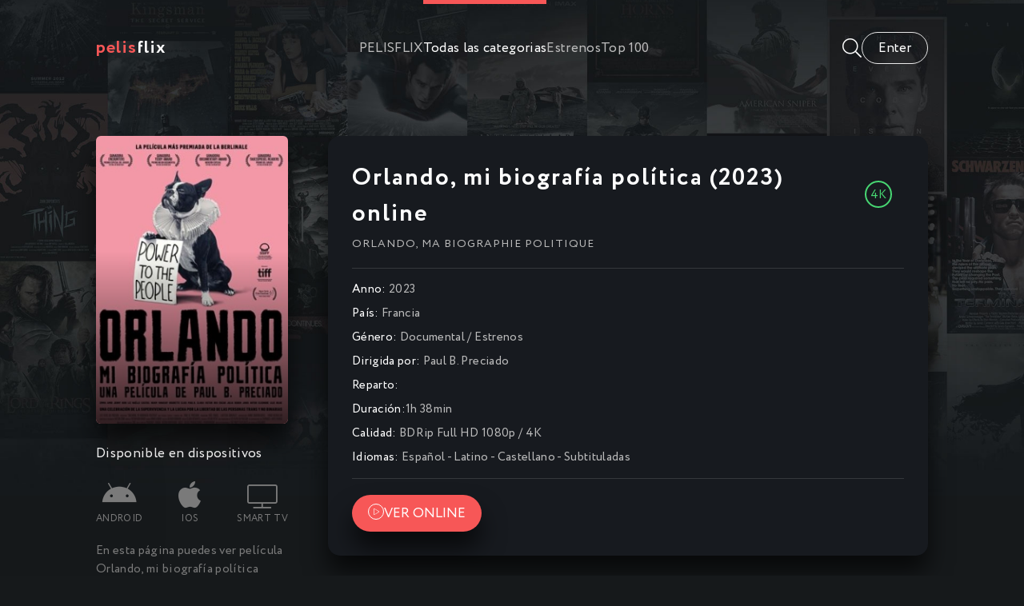

--- FILE ---
content_type: text/html; charset=utf-8
request_url: https://pelisflix.tube/476-orlando-mi-biografia-politica-2023.html
body_size: 7687
content:
<!DOCTYPE html>
<html lang="es">
<head>
	<title>Ver Orlando, mi biografía política (2023) Online Gratis en Español Latino</title>
<meta name="charset" content="utf-8">
<meta name="title" content="Ver Orlando, mi biografía política (2023) Online Gratis en Español Latino">
<meta name="description" content="Descargar Orlando, mi biografía política (2023) Película Completa Online en Español - Latino - Castellano - Subtituladas en Pelisflix. Ver Orlando, ma biographie politique Online gratis en 4K.">
<meta name="keywords" content="Orlando, mi biografía política (2023), Ver Orlando, mi biografía política (2023), Orlando, ma biographie politique Online, Orlando, mi biografía política (2023) Pelisflix">
<meta name="generator" content="DataLife Engine (https://dle-news.ru)">
<link rel="canonical" href="https://pelisflix.tube/476-orlando-mi-biografia-politica-2023.html">
<link rel="alternate" type="application/rss+xml" title="PELISFLIX 2026.  Ver Películas   Online Gratis  en Español Latino RSS" href="https://pelisflix.tube/rss.xml">
<link rel="alternate" type="application/rss+xml" title="PELISFLIX 2026.  Ver Películas   Online Gratis  en Español Latino RSS Turbo" href="https://pelisflix.tube/rssturbo.xml">
<link rel="alternate" type="application/rss+xml" title="PELISFLIX 2026.  Ver Películas   Online Gratis  en Español Latino RSS Dzen" href="https://pelisflix.tube/rssdzen.xml">
<link rel="search" type="application/opensearchdescription+xml" title="PELISFLIX 2026.  Ver Películas   Online Gratis  en Español Latino" href="https://pelisflix.tube/index.php?do=opensearch">
<link rel="preconnect" href="https://pelisflix.tube/" fetchpriority="high">
<meta property="twitter:title" content="Ver Orlando, mi biografía política (2023) Online Gratis en Español Latino">
<meta property="twitter:url" content="https://pelisflix.tube/476-orlando-mi-biografia-politica-2023.html">
<meta property="twitter:card" content="summary_large_image">
<meta property="twitter:image" content="https://repelis24.pics/uploads/posts/2023-09/1107768.jpg">
<meta property="twitter:description" content="Un siglo después de la publicación de Orlando: biografía de Virginia Woolf, Paul B. Preciado, filósofo y escritor, escribe a la autora inglesa para decirle que su personaje se ha hecho realidad: el mundo se está volviendo Orlando. Preciado convoca un casting en el espacio público y en las redes">
<meta property="og:type" content="article">
<meta property="og:site_name" content="PELISFLIX 2026.  Ver Películas   Online Gratis  en Español Latino">
<meta property="og:title" content="Ver Orlando, mi biografía política (2023) Online Gratis en Español Latino">
<meta property="og:url" content="https://pelisflix.tube/476-orlando-mi-biografia-politica-2023.html">
<meta property="og:image" content="https://repelis24.pics/uploads/posts/2023-09/1107768.jpg">
<meta property="og:description" content="Un siglo después de la publicación de Orlando: biografía de Virginia Woolf, Paul B. Preciado, filósofo y escritor, escribe a la autora inglesa para decirle que su personaje se ha hecho realidad: el mundo se está volviendo Orlando. Preciado convoca un casting en el espacio público y en las redes">
	<meta name="google-site-verification" content="ysRd7lNfUFRgZ6H60i79mFz7RcKK8r49pYoX2gr3C9c" />
    <meta name="msvalidate.01" content="3AE6B58601379FD6C8E0096566B1B581" />
    
   <meta name="viewport" content="width=device-width, initial-scale=1.0" />
    <meta name="theme-color" content="#16191b">
	<link rel="preload" href="/templates/pelisflix/css/common.css" as="style">
	<link rel="preload" href="/templates/pelisflix/css/styles.css" as="style">
	<link rel="preload" href="/templates/pelisflix/css/engine.css" as="style">
	<link rel="preload" href="/templates/pelisflix/css/fontawesome.css" as="style">
	<link rel="preload" href="/templates/pelisflix/webfonts/Circe-400.woff2" as="font" type="font/woff2" crossorigin>
	<link rel="preload" href="/templates/pelisflix/webfonts/Circe-700.woff2" as="font" type="font/woff2" crossorigin>
    <link rel="preload" href="/templates/pelisflix/webfonts/fa-light-300.woff2" as="font" type="font/woff2" crossorigin>
    <link rel="preload" href="/templates/pelisflix/webfonts/fa-brands-400.woff2" as="font" type="font/woff2" crossorigin>
	<link rel="shortcut icon" href="/templates/pelisflix/images/favicon.svg" />
	<link href="/templates/pelisflix/css/common.css" type="text/css" rel="stylesheet" />
	<link href="/templates/pelisflix/css/styles.css" type="text/css" rel="stylesheet" />
	<link href="/templates/pelisflix/css/engine.css" type="text/css" rel="stylesheet" /> 
	<link href="/templates/pelisflix/css/fontawesome.css" type="text/css" rel="stylesheet" />
</head>

<body>

	<div class="wrapper">

		<div class="wrapper-container wrapper-main">

			<header class="header vw100 anim" id="header">
				<div class="header__inner d-flex ai-center anim">
					<a href="/" class="logo header__logo"><span>PELIS</span>FLIX</a>
					<ul class="header__submenu d-flex jc-center flex-grow-1">
						<li><a href="/">PELISFLIX</a></li>
						<li><a href="#" class="is-active js-show-menu">Todas las categorias</a></li>
						<li><a href="/estrenos/">Estrenos</a></li>
						<li><a href="#">Top 100</a></li>
						
					</ul>
					<div class="header__search flex-grow-1 d-none">
						<form id="quicksearch" method="post">
							<input type="hidden" name="do" value="search">
							<input type="hidden" name="subaction" value="search">
							<div class="header__search-box">
								<input id="story" name="story" placeholder="Buscar en el sitio..." type="text" autocomplete="off">
								<button type="submit" class="search-btn"><span class="fal fa-search"></span></button>
							</div>
						</form>
					</div>
					<button class="header__btn-search js-show-search"><span class="fal fa-search"></span></button>
					<div class="header__login d-flex ai-center">

<button class="header__login-btn header__login-btn--not-logged js-show-login">Enter</button>



<div class="login login--not-logged d-none">
	<div class="login__header d-flex jc-space-between ai-center">
		<div class="login__title stretch-free-width ws-nowrap">Enter</div>
		<div class="login__close"><span class="fal fa-times"></span></div>
	</div>
	<form method="post">
	<div class="login__content">
		<div class="login__row">
			<div class="login__caption">login:</div>
			<div class="login__input"><input type="text" name="login_name" id="login_name" placeholder="login"/></div>
			<span class="fal fa-user"></span>
		</div>
		<div class="login__row">
			<div class="login__caption">password: </div>
			<div class="login__input"><input type="password" name="login_password" id="login_password" placeholder="password" /></div>
			<span class="fal fa-lock"></span>
		</div>
		<label class="login__row checkbox" for="login_not_save">
		
		</label>
		<div class="login__row">
			<button onclick="submit();" type="submit" title="Enter">Enter</button>
			<input name="login" type="hidden" id="login" value="submit" />
		</div>
	</div>
	<div class="login__social">
	
		<div class="login__social-btns">
		
		</div>
	</div>
	</form>
</div>
</div>
					<button class="header__btn-menu d-none js-show-menu"><span class="fal fa-bars"></span></button>
				</div>
				<div class="header__menu">
					<div class="header__menu-inner wrapper-container">							<div class="nav-col">
								<div class="nav-title">Género</div>
								<ul class="nav-menu">
											<li><a href="/accion/">Acción</a>
						<li><a href="/adolecentes/">Adolecentes</a>
                        <li><a href="/animacion-e-infantil/">Animación e Infantil</a></li>
						<li><a href="/aventura/">Aventura</a></li>
						<li><a href="/belico-guerra/">Bélico (Guerra)</a></li>
						<li><a href="/biografia/">Biografía</a></li>
						<li><a href="/ciencia-ficcion/">Ciencia Ficción</a></li>
						<li><a href="/comedia/">Comedia</a></li>
						<li><a href="/crimen/">Crimen</a></li>
						<li><a href="/deporte/">Deporte</a></li>
						<li><a href="/documental/">Documental</a></li>
                        <li><a href="/drama/">Drama</a></li>
						<li><a href="/eroticas/">Eroticas +18</a></li>
						<li><a href="/familiar/">Familiar</a></li>
                        <li><a href="/fantasia/">Fantasia</a></li>
						<li><a href="/guerra/">Guerra</a></li>
						<li><a href="/historicas/">Historicas</a></li>
                        <li><a href="/misterio/">Misterio</a></li>
						<li><a href="/musical/">Musical</a></li>
						<li><a href="/romance/">Romance</a></li>
                        <li><a href="/superheroes/">Superheroes</a></li>
						<li><a href="/suspenso/">Suspenso</a></li>
						<li><a href="/terror/">Terror</a></li>
						<li><a href="/western/">Western</a></li>
								</ul>
							</div>
							<div class="nav-col">
								<div class="nav-title">Por país</div>
								<ul class="nav-menu">
																			<li>
								<a href="/xfsearch/Méjico/">Mexicanas</a>
							</li>
							<li>
								 <a href="/xfsearch/España/">España</a>
							</li>
							<li>
								<a href="/xfsearch/Argentina/">Argentina</a>
								
							</li>
								</ul>
								<div class="nav-title">Por año</div>
								<ul class="nav-menu">
								  	<a href="/xfsearch/2023/">2023</a></li>
									<li><a href="/xfsearch/2022/">2022</a></li>
						<li>	<a href="/xfsearch/2021/">2021 </a>
								</ul>
							</div></div>
				</div>
			</header>

			<!-- END HEADER -->

			<main class="content">

				

				
				
				

				
				<div class="sect__content grid-items">
					<article class="page ignore-select pmovie">

	<div class="pmovie__grid">

		<div class="pmovie__header">
			<div class="pmovie__header-main d-flex ai-center">
				<h1 class="flex-grow-1">Orlando, mi biografía política (2023) online</h1>
				<div class="item__rating-likes">4K</div>
				<div class="item__meta">
			
				</div>
			</div>
			<div class="pmovie__original">Orlando, ma biographie politique</div>
			<ul class="pmovie__list">
				<li><span>Anno:</span>  <a href="https://pelisflix.tube/xfsearch/year/2023/">2023</a></li>
				<li><span>País:</span> <a href="https://pelisflix.tube/xfsearch/pais/francia/">Francia</a></li>
				<li><span>Género:</span> <a href="https://pelisflix.tube/documental/">Documental</a> / <a href="https://pelisflix.tube/online/">Estrenos</a></li>
                	<li><span>Dirigida por:</span> <a href="https://pelisflix.tube/xfsearch/dirigida/paul%20b.%20preciado/">Paul B. Preciado</a></li>
				<li><span>Reparto:</span> </li>
                <li><span>Duración:</span>1h 38min</li>
				<li><span>Calidad:</span> BDRip Full HD 1080p / 4K </li>
                <li><span>Idiomas:</span> Español - Latino - Castellano - Subtituladas </li>
			</ul>
			<div class="item__btns d-flex ai-center jc-space-between">
				
				<button class="item__btn-watch btn js-scroll-to"><span class="fal fa-play"></span>VER ONLINE</button>
			</div>
		</div>

		<div class="pmovie__left">
			<div class="pmovie__img img-fit-cover img-mask">
				<img src="https://repelis24.pics/uploads/posts/2023-09/thumbs/1107768.jpg" loading="lazy"  rel="nofollow">
				
				<div class="pmovie__rating-likes d-flex jc-center">
			
				</div>
			
			</div>
		
		<br>
			<div class="pmovie__subtitle">Disponible en dispositivos</div>
			<ul class="pmovie__devices d-flex jc-space-between">
				<li><span class="fab fa-android"></span>Android</li>
				<li><span class="fab fa-apple"></span>IOS</li>
				<li><span class="fal fa-tv"></span>Smart TV</li>
				</ul>
			<div class="pmovie__caption">
			En esta página puedes ver película Orlando, mi biografía política (2023) online en Español - Latino - Castellano - Subtituladas!. 
				Mire en línea y Descargar Orlando, ma biographie politique Película Completa  en buena calidad HD, Full HD,  4K, desde su teléfono Android, iPhone o PC en cualquier momento.
			</div>
		</div>

		<div class="pmovie__main">
			<div class="pmovie__text full-text"><p>Un siglo después de la publicación de Orlando: biografía de Virginia Woolf, Paul B. Preciado, filósofo y escritor, escribe a la autora inglesa para decirle que su personaje se ha hecho realidad: el mundo se está volviendo Orlando. Preciado convoca un casting en el espacio público y en las redes sociales: "¿Quiénes son los Orlandos contemporáneos?". A través de un viaje poético y un recorrido político, la película traza el retrato de un mundo en transformación.</p></div>
            <br>
              <h2>Ver Orlando, mi biografía política (2023) Online Película Completa </h2>
		</div>
      
        
        

		<div class="pmovie__bottom">
			<div class="pmovie__player tabs-block">
				<div class="pmovie__player-controls d-flex ai-center">
					<div class="tabs-block__select d-flex flex-grow-1">
						<span>VER ONLINE</span> 
						<span>TRAILERS</span>
					</div>
					
				</div>
				<div class="tabs-block__content video-inside video-responsive">
					
				</div>
				<div class="tabs-block__content d-none video-inside video-responsive">
					
				</div>
				
			</div>
		

		</div>
	</div>		

	<!-- END PMOVIE GRID -->

	<section class="sect pmovie__related">
		<h4 class="sect__title sect__header">Ver también nuevas películas:</h4>
		<div class="sect__content grid-items">
			<a class="item item-poster grid-item" href="https://pelisflix.tube/89-gran-turismo-2023.html">
	<div class="item-poster__img img-fit-cover img-responsive img-responsive--portrait">
		<img src="https://repelis24.pics/uploads/posts/2023-05/thumbs/0249485.jpg" loading="lazy"  rel="nofollow">
		<div class="item__play-btn anim"><span class="fal fa-play"></span></div>
		<div class="item-poster__desc-btn anim js-show-info"><span class="fal fa-plus"></span></div>
	</div>
	<div class="item-poster__title ws-nowrap">Gran Turismo (2023)</div>
	<div class="item__meta ws-nowrap">
	
	</div>
</a><a class="item item-poster grid-item" href="https://pelisflix.tube/398-me-he-hecho-viral-2023.html">
	<div class="item-poster__img img-fit-cover img-responsive img-responsive--portrait">
		<img src="https://repelis24.pics/uploads/posts/2023-07/thumbs/2492672.jpg" loading="lazy"  rel="nofollow">
		<div class="item__play-btn anim"><span class="fal fa-play"></span></div>
		<div class="item-poster__desc-btn anim js-show-info"><span class="fal fa-plus"></span></div>
	</div>
	<div class="item-poster__title ws-nowrap">Me he hecho viral (2023)</div>
	<div class="item__meta ws-nowrap">
	
	</div>
</a><a class="item item-poster grid-item" href="https://pelisflix.tube/396-dragonkeeper-2023.html">
	<div class="item-poster__img img-fit-cover img-responsive img-responsive--portrait">
		<img src="https://repelis24.pics/uploads/posts/2024-03/thumbs/0517246.jpg" loading="lazy"  rel="nofollow">
		<div class="item__play-btn anim"><span class="fal fa-play"></span></div>
		<div class="item-poster__desc-btn anim js-show-info"><span class="fal fa-plus"></span></div>
	</div>
	<div class="item-poster__title ws-nowrap">Dragonkeeper: Guardiana de dragones (2024)</div>
	<div class="item__meta ws-nowrap">
	
	</div>
</a><a class="item item-poster grid-item" href="https://pelisflix.tube/435-golpe-a-wall-street-2023.html">
	<div class="item-poster__img img-fit-cover img-responsive img-responsive--portrait">
		<img src="https://repelis24.pics/uploads/posts/2023-08/thumbs/3411310.jpg" loading="lazy"  rel="nofollow">
		<div class="item__play-btn anim"><span class="fal fa-play"></span></div>
		<div class="item-poster__desc-btn anim js-show-info"><span class="fal fa-plus"></span></div>
	</div>
	<div class="item-poster__title ws-nowrap">Golpe a Wall Street (2023)</div>
	<div class="item__meta ws-nowrap">
	
	</div>
</a>
		</div>
	</section>

</article>
<div id="dle-ajax-comments"></div>
<form  method="post" name="dle-comments-form" id="dle-comments-form" ><div class="form add-comments-form ignore-select" id="add-comments-form">

	<div class="form__row form__row--without-label">
		<div class="form__content form__textarea-inside"><script>
	var text_upload = "Upload files and images";
	var dle_quote_title  = "Quote:";
</script>
<div class="wseditor dlecomments-editor"><textarea id="comments" name="comments" style="width:100%;height:260px;"></textarea></div></div>
	</div>
	
	
	<div class="form__row form__row--protect message-info d-none">
		<div class="form__caption">
			<label class="form__label form__label--important" for="sec_code">Введите код с картинки:</label>
		</div>
		<div class="form__content form__content--sec-code">
			<input class="form__input" type="text" name="sec_code" id="sec_code" placeholder="Впишите код с картинки" maxlength="45" required />
			<a onclick="reload(); return false;" title="reload, if the code cannot be seen" href="#"><span id="dle-captcha"><img src="/engine/modules/antibot/antibot.php" alt="reload, if the code cannot be seen" width="160" height="80"></span></a>
		</div>
	</div>
	
	
	<div class="form__row form__row--without-label">
		<div class="form__content d-flex jc-space-between">
			<button class="btn add-comments-form__btn" name="submit" type="submit">Отправить</button>
			
			<input class="form__input add-comments-form__input flex-grow-1" type="text" maxlength="35" name="name" id="name" placeholder="Ваше имя" />
			<input class="form__input add-comments-form__input flex-grow-1" type="text" maxlength="35" name="mail" id="mail" placeholder="Ваш e-mail (необязательно)" />
			
		</div>
	</div>

</div>

		<input type="hidden" name="subaction" value="addcomment">
		<input type="hidden" name="post_id" id="post_id" value="476"><input type="hidden" name="user_hash" value="6262fb3de46a55ca14f1eacccfd14b39d66f50d4"></form>
				</div>
				

				

			</main>

			<!-- END CONTENT -->

			<footer class="footer d-flex ai-center">
				<div class="logo footer__logo"><span>pelis</span>flix</div>
				<ul class="footer__menu flex-grow-1 d-flex jc-flex-end">
					<li><a href="/">Pelis flix</a></li>
					
				</ul>
			</footer>

			<!-- END FOOTER -->

		</div>

		<!-- END WRAPPER-MAIN -->

	</div>

	<!-- END WRAPPER -->
	
	
<script src="/engine/classes/js/jquery3.js?v=3b09e"></script>
<script src="/engine/classes/js/jqueryui3.js?v=3b09e" defer></script>
<script src="/engine/classes/js/dle_js.js?v=3b09e" defer></script>
<script src="/engine/editor/jscripts/tiny_mce/tinymce.min.js?v=3b09e" defer></script>
<script type="application/ld+json">{"@context":"https://schema.org","@graph":[{"@type":"BreadcrumbList","@context":"https://schema.org/","itemListElement":[{"@type":"ListItem","position":1,"item":{"@id":"https://pelisflix.tube/","name":"PELISFLIX"}},{"@type":"ListItem","position":2,"item":{"@id":"https://pelisflix.tube/documental/","name":"Documental"}},{"@type":"ListItem","position":3,"item":{"@id":"https://pelisflix.tube/476-orlando-mi-biografia-politica-2023.html","name":"Orlando, mi biografía política (2023)"}}]}]}</script>
	<script src="/templates/pelisflix/js/libs.js"></script>
	<script>
<!--
var dle_root       = '/';
var dle_admin      = '';
var dle_login_hash = '6262fb3de46a55ca14f1eacccfd14b39d66f50d4';
var dle_group      = 5;
var dle_skin       = 'pelisflix';
var dle_wysiwyg    = '2';
var quick_wysiwyg  = '2';
var dle_min_search = '5';
var dle_act_lang   = ["Yes", "No", "Enter", "Cancel", "Save", "Delete", "Loading. Please, wait..."];
var menu_short     = 'Quick edit';
var menu_full      = 'Full edit';
var menu_profile   = 'View profile';
var menu_send      = 'Send message';
var menu_uedit     = 'Admin Center';
var dle_info       = 'Information';
var dle_confirm    = 'Confirm';
var dle_prompt     = 'Enter the information';
var dle_req_field  = ["Fill the name field", "Fill the message field", "Fill the field with the subject of the message"];
var dle_del_agree  = 'Are you sure you want to delete it? This action cannot be undone';
var dle_spam_agree = 'Are you sure you want to mark the user as a spammer? This will remove all his comments';
var dle_c_title    = 'Send a complaint';
var dle_complaint  = 'Enter the text of your complaint to the Administration:';
var dle_mail       = 'Your e-mail:';
var dle_big_text   = 'Highlighted section of text is too large.';
var dle_orfo_title = 'Enter a comment to the detected error on the page for Administration ';
var dle_p_send     = 'Send';
var dle_p_send_ok  = 'Notification has been sent successfully ';
var dle_save_ok    = 'Changes are saved successfully. Refresh the page?';
var dle_reply_title= 'Reply to the comment';
var dle_tree_comm  = '0';
var dle_del_news   = 'Delete article';
var dle_sub_agree  = 'Do you really want to subscribe to this article’s comments?';
var dle_unsub_agree  = 'Do you really want to unsubscribe from comments on this publication?';
var dle_captcha_type  = '0';
var dle_share_interesting  = ["Share a link to the selected text", "Twitter", "Facebook", "Вконтакте", "Direct Link:", "Right-click and select «Copy Link»"];
var DLEPlayerLang     = {prev: 'Previous',next: 'Next',play: 'Play',pause: 'Pause',mute: 'Mute', unmute: 'Unmute', settings: 'Settings', enterFullscreen: 'Enable full screen mode', exitFullscreen: 'Disable full screen mode', speed: 'Speed', normal: 'Normal', quality: 'Quality', pip: 'PiP mode'};
var DLEGalleryLang    = {CLOSE: 'Close (Esc)', NEXT: 'Next Image', PREV: 'Previous image', ERROR: 'Warning! An error was detected', IMAGE_ERROR: 'Failed to load image', TOGGLE_SLIDESHOW: 'Watch slideshow (space) ',TOGGLE_FULLSCREEN: 'Full-screen mode', TOGGLE_THUMBS: 'Turn on / Turn off thumbnails', TOGGLE_ZOOM: 'Increase / Reduce', DOWNLOAD: 'Download image' };
var DLEGalleryMode    = 1;
var DLELazyMode       = 1;
var allow_dle_delete_news   = false;
var dle_search_delay   = false;
var dle_search_value   = '';
jQuery(function($){
					setTimeout(function() {
						$.get(dle_root + "engine/ajax/controller.php?mod=adminfunction", { 'id': '476', action: 'newsread', user_hash: dle_login_hash });
					}, 5000);

	
	
	tinyMCE.baseURL = dle_root + 'engine/editor/jscripts/tiny_mce';
	tinyMCE.suffix = '.min';
	var dle_theme = '';

	if(dle_theme != '') {
		$('body').addClass( dle_theme );
	}

	tinymce.init({
		selector: 'textarea#comments',
		language : "en",
		body_class: dle_theme,
		skin: dle_theme == 'dle_theme_dark' ? 'oxide-dark' : 'oxide',
		element_format : 'html',
		width : "100%",
		height : 260,

		deprecation_warnings: false,
		promotion: false,
		cache_suffix: '?v=3b09e',
		
		plugins: "link image lists quickbars dlebutton codesample",
		
		draggable_modal: true,
		toolbar_mode: 'floating',
		contextmenu: false,
		relative_urls : false,
		convert_urls : false,
		remove_script_host : false,
		browser_spellcheck: true,
		extended_valid_elements : "div[align|style|class|data-commenttime|data-commentuser|contenteditable],span[id|data-username|data-userurl|align|style|class|contenteditable],b/strong,i/em,u,s,p[align|style|class|contenteditable],pre[class],code",
		quickbars_insert_toolbar: '',
		quickbars_selection_toolbar: 'bold italic underline | dlequote dlespoiler dlehide',
		
	    formats: {
	      bold: {inline: 'b'},
	      italic: {inline: 'i'},
	      underline: {inline: 'u', exact : true},
	      strikethrough: {inline: 's', exact : true}
	    },
		
		paste_as_text: true,
		elementpath: false,
		branding: false,
		
		dle_root : dle_root,
		dle_upload_area : "comments",
		dle_upload_user : "",
		dle_upload_news : "0",
		
		menubar: false,
		link_default_target: '_blank',
		editable_class: 'contenteditable',
		noneditable_class: 'noncontenteditable',
		image_dimensions: false,
		paste_data_images: false,

		
		toolbar: "bold italic underline | alignleft aligncenter alignright | bullist numlist | dleemo link dleleech  | dlequote codesample dlespoiler dlehide",
		
		mobile: {
			toolbar_mode: "sliding",
			toolbar: "bold italic underline | alignleft aligncenter alignright | bullist numlist | link dleleech  dlequote dlespoiler dlehide",
			
		},
		
		content_css : dle_root + "engine/editor/css/content.css?v=3b09e",

		setup: (editor) => {

			const onCompeteAction = (autocompleteApi, rng, value) => {
				editor.selection.setRng(rng);
				editor.insertContent(value);
				autocompleteApi.hide();
			};

			editor.ui.registry.addAutocompleter('getusers', {
			ch: '@',
			minChars: 1,
			columns: 1,
			onAction: onCompeteAction,
			fetch: (pattern) => {

				return new Promise((resolve) => {

					$.get(dle_root + "engine/ajax/controller.php?mod=find_tags", { mode: 'users', term: pattern, skin: dle_skin, user_hash: dle_login_hash }, function(data){
						if ( data.found ) {
							resolve(data.items);
						}
					}, "json");

				});
			}
			});
		}

	});
				$('#dle-comments-form').submit(function() {
					if( $('#comments-image-uploader').data('files') == 'selected' ) {
						$('#comments-image-uploader').plupload('start');
					} else {
						doAddComments();
					}
					return false;
				});
FastSearch();
});
//-->
</script>
<!-- Yandex.Metrika counter -->
<script type="text/javascript" >
   (function(m,e,t,r,i,k,a){m[i]=m[i]||function(){(m[i].a=m[i].a||[]).push(arguments)};
   m[i].l=1*new Date();
   for (var j = 0; j < document.scripts.length; j++) {if (document.scripts[j].src === r) { return; }}
   k=e.createElement(t),a=e.getElementsByTagName(t)[0],k.async=1,k.src=r,a.parentNode.insertBefore(k,a)})
   (window, document, "script", "https://mc.yandex.ru/metrika/tag.js", "ym");

   ym(94010003, "init", {
        clickmap:true,
        trackLinks:true,
        accurateTrackBounce:true
   });
</script>
<noscript><div><img src="https://mc.yandex.ru/watch/94010003" style="position:absolute; left:-9999px;" alt="" /></div></noscript>
<!-- /Yandex.Metrika counter -->
<script defer src="https://static.cloudflareinsights.com/beacon.min.js/vcd15cbe7772f49c399c6a5babf22c1241717689176015" integrity="sha512-ZpsOmlRQV6y907TI0dKBHq9Md29nnaEIPlkf84rnaERnq6zvWvPUqr2ft8M1aS28oN72PdrCzSjY4U6VaAw1EQ==" data-cf-beacon='{"version":"2024.11.0","token":"0b64e7459cd645e8948986ba320ed300","r":1,"server_timing":{"name":{"cfCacheStatus":true,"cfEdge":true,"cfExtPri":true,"cfL4":true,"cfOrigin":true,"cfSpeedBrain":true},"location_startswith":null}}' crossorigin="anonymous"></script>
</body>
</html>

<!-- DataLife Engine Copyright SoftNews Media Group (https://dle-news.ru) -->


--- FILE ---
content_type: text/css
request_url: https://pelisflix.tube/templates/pelisflix/css/styles.css
body_size: 6642
content:
/* BASIC LAYOUT
----------------------------------------------- */
.wrapper {min-width: 320px; position: relative; 
	background: url(../images/bg.jpg) center -100px no-repeat; background-size: 100% auto;}
.wrapper::before {content: ''; position: absolute; left: 0%; top: 0; z-index: 3;
	background: var(--gradient); width: 100%; padding-top: 100%; box-sizing: border-box;} 
.wrapper-container {max-width: var(--max-width); padding: 0 var(--indent); margin: 0 auto; position: relative; z-index: 20;}
.content {min-height: calc(100vw - 200px); padding-top: 60px; padding-bottom: 80px;}
.header__inner {gap: 30px;} 
.header {position: sticky; left: 0; top: 0; z-index: 100;}
.header.sticky {transform: translateY(-150%);}
.header.is-active, .menu-is-opened .header {background-color: var(--bg); box-shadow: 0 0 15px rgba(0,0,0,0.6);}
.header.is-active .header__inner {border-color: transparent;}
.menu-is-opened .header {transform: none !important;}
.menu-is-opened .header__inner {border-color: var(--bdc) !important;}
.footer {padding: 30px 0; gap: 30px; border-top: 1px solid var(--bdc);}

#scrolltop {position: fixed; width: 60px; height: 60px; line-height: 60px; right: 10px; bottom: 10px;
	z-index: 990; display: none; background-color: var(--bg); color: var(--tt-fader); 
	cursor: pointer; font-size: 24px; border-radius: 50%; text-align: center; box-shadow: 0 5px 10px rgba(0,0,0,0.5);}


/* HEADER, NAV
----------------------------------------------- */
.logo {display: block; text-transform: lowercase; font-size: 22px; letter-spacing: 1px;}
.logo span {color: var(--accent);}
.header__btn-search {font-size: 24px; padding: 0; background: none !important; width: 24px;}
.header__submenu {gap: 50px;}
.header__submenu a {display: flex; align-items: center; height: 120px;}
.header__submenu a:hover, .header__submenu a.is-active {color: var(--tt); box-shadow: inset 0 5px var(--accent)}
.search-is-opened .header__search {display: block;}
.search-is-opened .header__submenu {display: none;}
.is-active1, .header__submenu a.is-active:hover, .header__btn-search:hover {color: var(--accent) !important;}

.header__search-box {position:relative; margin: 40px 0;}
.header__search-box input, .header__search-box input:focus {padding: 0 60px 0 13px; border-radius: 3px; 
	background: rgba(255,255,255,0.1); box-shadow: none; color: #fff;}
.header__search-box input:not(:focus)::placeholder {color: var(--tt-fader-gray); opacity: 1; font-size: 17px;} 
.header__search-box button {position:absolute; right: 0; top: 0; padding: 0; 
	background: none; color: var(--tt-fader-gray); font-size: 18px; width: 50px;}

.header__login-btn--not-logged, .btn-bd, .pmovie__fav {background: none; border: 1px solid var(--bdc-lighter);}
.header__login-pm {position: relative; font-size: 24px; margin-right: 20px;}
.header__login-pm::after {content: ''; width: 8px; height: 8px; border-radius: 50%; 
	background-color: var(--accent); position: absolute; right: -1px; top: 3px;}
.header__login-btn--logged {padding: 0; display: block; width: 40px; height: 40px; border-radius: 50%;}
.header__login-pm:not(.header__login-pm--0)::after {animation: pmNew 1s infinite linear; animation-direction: alternate;}
@keyframes pmNew {
	from {background-color: #7ae026; box-shadow: 0 0 0 0 rgba(81, 175, 5,1);}
	to {background-color: #51af05; box-shadow: 0 0 0 10px rgba(81, 175, 5,0);}
}

.header__menu {position: absolute; left: 0; top: 100%; width: 100%; display: none;
	height: calc(100vh - 120px); background-color: var(--bg); overflow-x: hidden; overflow-y: auto;}
.header__menu-inner {padding-top: 40px; padding-bottom: 40px; display: grid; gap: 30px; 
	grid-template-columns: repeat(auto-fit,minmax(260px,1fr));}
.nav-title {font-size: 22px; margin-bottom: 20px; color: var(--tt);}
.nav-menu + .nav-title {margin-top: 30px;}
.nav-menu li + li {margin-top: 10px;}
.nav-menu {column-gap: 30px; column-width: 240px; break-inside: avoid;}
.nav-menu li span {margin-left: 10px; color: var(--tt-fader-gray); font-size: 15px; opacity: 0.6;}


/* SECTION
----------------------------------------------- */
.sect:not(:last-child) {margin-bottom: 80px;}
.sect__header {margin-bottom: 40px; border-bottom: 1px solid var(--bdc);}
.sect__title {font-size: 1.3em; font-weight: 400; padding-bottom: 20px;}
.sect__menu {gap: 40px; margin-bottom: -1px;}
.sect__menu a, .sect__menu span {display: inline-block; height: 53px; padding-top: 4px; position: relative;}
.sect__menu span {box-shadow: inset 0 -2px var(--accent-2);}
.sect__menu span::after {content: ''; width: 120%; height: 6px; filter: blur(10px); 
	position: absolute; left: -10%; bottom: 0px; background-color: var(--accent-2); opacity: 0.6;}
.sect--slider, .sect--carousel .sect__content {margin: 0 110px;}
.sect--carousel .sect__content:not(.owl-carousel), .sect--slider:not(.owl-carousel) {display: flex; overflow: hidden;}
.sect__content > .item-poster--carousel {width: calc((100% - 80px)/5); flex-shrink: 0; margin-right: 20px;}
.sect--carousel .sect__content:not(.owl-carousel) .item-poster__img, 
.sect--slider:not(.owl-carousel) .item-slide {box-shadow: none;}
.sect--slider > .item-slide {width: 100%; flex-shrink: 0;}
.site-desc {display: grid; grid-gap: 20px; line-height: 1.7;}
.site-desc h1, .site-desc h2, .site-desc h3 {font-weight: 400; font-size: 1.3em; color: var(--tt-fader-gray);}
.site-desc a {text-decoration: underline; color: var(--tt);}
.site-desc ul li {position: relative; padding-left: 25px; margin-left: 25px;}
.site-desc ul li::before {content:"\f00c"; font-weight: 300; font-family:'Font Awesome 5 Pro'; 
	color: var(--accent-2); position: absolute; left: 0; top: 0;}


/* COMMON ITEM
----------------------------------------------- */
.item__play-btn {position: absolute; left: 0; top: 0; width: 100%; height: 100%; z-index: 5; 
	display: grid; place-items: center; background-color: rgba(0,0,0,0.5); opacity: 0;}
.item__play-btn span {font-size: 22px; width: 70px; height: 70px; border-radius: 50%; padding-left: 3px;
	display: grid; place-items: center; border: 2px solid var(--tt); color: var(--tt);}
.item__meta {font-size: 0.9em;}
.item__rating {position: relative; background: url(../dleimages/rating.svg); margin-right: -10px; top: 2px;
	height: 17px; width: 85px; display: inline-block; transform: scale(0.8,0.8); transform-origin: 0 center;}
.item__rating-fill {position: absolute; left: 0; top: 0; height: 100%; z-index: 1; 
	background: url(../dleimages/rating.svg) 0 -34px repeat-x;}
.item__btns {margin-top: 15px; padding-top: 20px; border-top: 1px solid var(--bdc); gap: 20px;}
.item__btn-trailer {padding: 0; background: none !important;}
.item__btn-watch {padding: 0 20px; box-shadow: var(--bsh); height: 46px; border-radius: 23px; gap: 10px;}
.item__btn-watch .fa-play {height: 20px; width: 20px; border-radius: 50%; display: grid; place-items: center; 
	border: 1px solid #fff; font-size: 8px; padding-left: 1px; position: relative; top: -2px;}
.item__rating-likes {width: 34px; height: 34px; border-radius: 50%; display: grid; place-items: center; 
	color: var(--accent-2); border: 2px solid var(--accent-2); padding-top: 2px; font-size: 15px;}
	

/* SLIDER ITEM
----------------------------------------------- */
.sect--slider {margin: 0 180px;}
.item-slide .item__play-btn {background: linear-gradient(to top, rgba(0,0,0,0.5) 0%, transparent 100%); opacity: 1;}
.item-slide .item__play-btn span {width: 100px; height: 100px; font-size: 28px;}
.item-slide {gap: 30px; background-color: var(--bg-darker); box-shadow: var(--bsh); min-height: 345px;
	border-radius: 15px; padding: 27px 30px 30px 300px; margin-top: 50px; position: relative;}
.item-slide__img {width: 240px; height: 360px; display: block; box-shadow: var(--bsh); 
	position: absolute; left: 30px; top: -50px; border-radius: 6px;}
.item-slide__title {font-size: 1.3em; margin-right: 15px;}
.item-slide__text {-webkit-line-clamp: 3; margin-top: 15px; font-size: 16px; text-align: justify;}
.item-slide__bottom {margin-top: 20px; padding-top: 15px; border-top: 1px solid var(--bdc);}
.item-slide__actors {gap: 10px; flex-wrap: nowrap; overflow: hidden; margin-right: 30px;}
.item-slide__actors img {width: 34px; height: 34px; border-radius: 50%; flex-shrink: 0;}


/* POSTER ITEM
----------------------------------------------- */
.sect--carousel .item-poster__title {font-size: 1em; position: absolute; left: 0; right: 0; bottom: 0; 
	padding: 20px; z-index: 3; padding-right: 40px; line-height: 1.2;}
.sect--carousel .item-poster__img {margin: 0;}
.sect--carousel .item__rating-likes {position: absolute; right: 5px; bottom: 17px; z-index: 4; 
	font-size: 13px; width: 30px; height: 30px; border-width: 1px;}
.item-poster .item__meta {margin-top: 3px; padding: 0 10px;}
.item-poster {display: block;}
.item-poster__img {margin-bottom: 25px; border-radius: 6px; box-shadow: var(--bsh);}
.item-poster__title {font-size: 1.3em; position: relative; z-index: 5; padding: 0 10px;}
.item-poster__desc-btn {font-size: 16px; cursor: pointer; position: absolute; right: 15px; top: 15px; z-index: 10; 
	display: grid; place-items: center; border: 2px solid var(--tt); color: var(--tt); 
	width: 30px; height: 30px; border-radius: 50%; opacity: 0;}

.poster-ext.not-loaded {display: flex; padding: 30px; flex-direction: column; justify-content: center;}
.poster-ext.not-loaded::before {height: 100%; top: 0; margin: 0;}
.poster-ext {position: fixed !important; z-index: 999; top: 0; height: 100vh; width: 400px; right: 0px; 
	background-color: var(--bg); padding: 30px; overflow: hidden;}
.pop-left .poster-ext {right: auto; left: 0;}
.poster-ext:not(.not-loaded):after {content: ''; position: absolute; left: 0; bottom: 0; width: 100%; height: 100px; background: var(--gradient-top);}
.not-loaded {overflow: hidden; position: relative; text-align: center;}
.not-loaded::after {content: 'Cargando...'; display: inline-block; position: relative; z-index: 1; font-size: 24px;}
.not-loaded::before {background: repeating-linear-gradient(45deg,#000,#000 10px,#111 10px,#111 20px); 
	animation: move 10s infinite linear; animation-direction: alternate; content: ''; width: 200%; height: 20px; 
	position: absolute; left: 0; top: 50%; margin-top: -10px;}
@keyframes move {
	from {transform: translateX(-50%);}
	to {transform: translateX(0%);}
}
.poster-ext .not-shown-ajax, .poster-ext .pmovie__header-main h1 a, .poster-ext .item__btns, 
.poster-ext .item__meta, .poster-ext .item__rating-likes {display: none !important;}
.poster-ext .pmovie__header {padding: 0; background: none; box-shadow: none; margin-bottom: 20px;}
.poster-ext .pmovie__header-main h1 {font-size: 22px; font-weight: 400;}


/* FOOTER, PAGINATION
----------------------------------------------- */
.footer__menu {gap: 50px;}

.pagination {gap: 30px; text-align: center; padding-top: 50px;}
.pagination__pages {gap: 5px;}
.pagination__pages a, .pagination__pages span, .pagination__pages-btn a, .pagination__pages-btn > span 
{display: grid; place-items: center; width: 46px; height: 46px; border-radius: 50%;}
.pagination__pages span:not(.nav_ext) {background-color: var(--accent); color: var(--accent-text); margin: 0 5px;}
.pagination__pages-btn > span, .pagination__pages-btn a {border: 1px solid var(--bdc-lighter);}


/* INNER PAGE
----------------------------------------------- */
.pmovie__grid {display: grid; grid-template-columns: 240px minmax(0,1fr); gap: 30px 50px; margin: -10px 0 60px 0; 
	grid-template-areas: "pleft pheader" "pleft pmain" "pleft pbottom"; align-items: start; align-content: start;}
.pmovie__header {grid-area: pheader; border-radius: 15px; padding: 30px; background-color: var(--bg-darker); box-shadow: var(--bsh);}
.pmovie__left {grid-area: pleft;}
.pmovie__main {grid-area: pmain;}
.pmovie__bottom {grid-area: pbottom;}

.pmovie__img {width: 240px; height: 360px; border-radius: 6px; box-shadow: var(--bsh);}
.pmovie__fav {margin-top: 20px; margin-bottom: 50px; width: 100%; padding: 0;}
.pmovie__fav a {display: flex; align-items: center; justify-content: center; height: 100%; gap: 10px;}
.pmovie__subtitle {margin-bottom: 20px;}
.pmovie__devices li {text-align: center; font-size: 0.7em; text-transform: uppercase;}
.pmovie__devices [class*=fa] {display: block; height: 40px; font-size: 38px;}
.pmovie__devices li:last-child [class*=fa] {font-size: 30px; padding-top: 6px;}
.pmovie__caption {margin-top: 20px; font-size: 0.9em;}
.pmovie__rating-likes {position: absolute; left: 10px; right: 10px; bottom: 10px; z-index: 10; gap: 20px;}
.pmovie__rating-likes > * {display: flex; align-items: center; height: 40px; gap: 10px; font-weight: 400;}
.pmovie__rating-likes .fal {background-color: #5d9b42; color: #fff; display: grid; place-items: center; 
	width: 40px; height: 40px; border-radius: 50%;}
.pmovie__rating-likes > * + * .fal {background-color: #ea162a;}

.pmovie__header-main h1 {font-size: 30px; letter-spacing: 2px;}
.pmovie__header-main h1 a {margin-left: 10px; font-size: 16px;}
.pmovie__original {text-transform: uppercase; font-size: 0.8em; letter-spacing: 1px; margin-top: 5px;}
.pmovie__header-main .item__rating-likes {margin: 0 15px 0 30px; position: relative; top: -2px;}
.pmovie__actors {gap: 10px;}
.pmovie__actors img {width: 40px; height: 40px; border-radius: 50%;}
.pmovie__list {display: grid; grid-gap: 8px; font-size: 15px; 
	margin-top: 20px; padding-top: 15px; border-top: 1px solid var(--bdc);}
.pmovie__list li > span:first-child {color: var(--tt);}
.pmovie__text {margin: 0;}

.pmovie__player {position: relative; margin-bottom: 50px;}
.tabs-block__content {background-color: #000;}
.pmovie__complaint {position: absolute; right: 0; top: 10px; white-space: nowrap;}
.pmovie__complaint a {color: #eb2121; border-bottom: 1px dotted #eb2121;}
.tabs-block__select span {cursor: pointer; display: inline-block;}
.tabs-block__select span {height: 40px; line-height: 40px; padding: 0 20px;
	margin-right: 10px; background-color: var(--bg-brighter); color: var(--tt-fader-gray); font-weight: 400;}
.tabs-block__select span.is-active, .tabs-block__select span:hover {color: var(--tt);}


/* TEXT BLOCK, TYPOGRAPHY, VIDEO BLOCK
----------------------------------------------- */
.full-text {line-height: 1.6; font-size: 17px; word-wrap: break-word;}
.full-text a {text-decoration: underline; color: #5278b1;}
.full-text img:not(.emoji), .full-text p, .full-text h1, .full-text h2, .full-text h3, .full-text h4, .full-text h5, 
.full-text > ul, .full-text > ol, .full-text table, .page__title {margin-bottom: 20px;}
.full-text > img[style*="left"], .full-text > .highslide img[style*="left"] {margin:0 10px 10px 0;}
.full-text > img[style*="right"], .full-text > .highslide img[style*="right"] {margin:0 0 10px 10px;}
.full-text > ul li, .full-text > ol li {padding-left: 60px; position: relative;}
.full-text > ul li:before {content: ''; width: 8px; height: 8px; border-radius: 50%; 
	border: 3px solid var(--accent); position: absolute; top: 5px; left: 34px;}
.full-text > ol {counter-reset: num;}
.full-text > ol li:before {content: counter(num); counter-increment: num; background-color: var(--accent); color: #fff; 
	position: absolute; top: -2px; left: 17px; width: 24px; height: 30px; font-size: 14px; font-weight: 700;
	display: flex; justify-content: flex-end; align-items: center; padding-right: 6px; box-sizing: border-box;}
.full-text > ol li:after {content: ''; border: 10px solid transparent; border-left-color: var(--accent); 
	position: absolute; left: 41px; top: -2px; transform: scale(0.66,1.5); transform-origin: 0 0;}
.full-text > ul li + li, .full-text > ol li + li {margin-top: 10px;}
.full-text table, .video-inside > * {width:100%;}
.full-text table tr td {padding:10px; border:2px solid #fff;}
.full-text table tr:nth-child(2n+1) {background-color:#f2f6f9;} 
.full-text table tr:nth-child(1) {background-color:#cee0ed;}
.full-text table img:not(.emoji) {margin:0; max-width:350px}
.full-text > *:last-child {margin-bottom: 0;}
.video-responsive {padding-top: 60%; position: relative;}
.video-responsive > iframe, .video-responsive > video {position: absolute; left: 0; top: 0; width: 100%; height: 100%;}
.full-text h1, .full-text h2, .full-text h3, .full-text h4, .full-text h5 {font-size: 21px;}
.full-text iframe {width: 100%; height: 400px; margin-bottom: 20px;}


/* COMMENTS
----------------------------------------------- */
.page__comments {margin: 0;}
.page__comments-list {padding: 0;}
.page__comments-list--not-comments {padding: 0; border: 0;}
.add-comments-form.form {padding: 0; margin-bottom: 40px; display: none;}
.add-comments-form .form__input, .add-comments-form__input, .add-comments-form .form__textarea-inside textarea, 
.mass_comments_action select {border-radius: 0; background-color: var(--ui-bg-darker);}
.add-comments-form__input {margin-left: 20px;}
.add-comments-form .d-none, .comments_subscribe + br {display: none;}
.mass_comments_action {display: none; align-items: center; max-width: 800px; white-space: nowrap; margin-bottom: 20px;}
.mass_comments_action select {flex: 1 1 0; margin: 0 -8px 0 20px;}
.mass_comments_action .bbcodes {border-radius: 0; padding: 0 10px;}
.show-comms > a {display: inline-block; font-weight: 400; color: var(--accent);}
.page__comments-header {margin-bottom: 30px; gap: 15px;}

.comment-item__title {font-size: 18px; margin-bottom: 20px;}
.comment-item {margin-bottom: 20px; padding-bottom: 20px; border-bottom: 1px solid var(--bdc);}
.comment-item__img {width: 40px; height: 40px; border-radius: 50%; margin-right: 10px;}
.comment-item__letter {width: 100%; height: 100%; text-transform: uppercase; font-weight: 700; 
	position: absolute; left: 0; top: 0; z-index: 5; color: #fff; font-size: 18px;}
.comment-item__author {font-size: 14px; color: var(--accent-2);}
.comment-item__date {color: var(--tt-fader); margin-top: 4px; font-size: 14px;}
.comment-item__main {margin: 8px 0 6px 0; font-size: 16px; color: var(--tt-fader-gray);}
.comment-item__rating {white-space: nowrap; font-size: 14px;}
.comment-item__rating a {margin-left: 6px;}
.comment-item__rating a > span:first-child {color: #6ab04c; margin-right: 2px;}
.comment-item__rating a:last-child > span:first-child {color: #eb4d4b;}
.comment-item__reply a {font-size: 12px; margin-right: 20px; color: var(--tt-fader);}
.comment-item__reply a .fal {margin-left: 5px;}
.comment-item__reply + .comment-item__reply a .fal {margin-left: 0; margin-right: 5px;}
.comment-item__controls {text-align: right; font-size: 12px; margin-right: -15px;}
.comment-item__controls li {display: inline-block; vertical-align: middle; margin: 0 0 0 10px; height: 16px; line-height: 16px;}
.comment-item__controls a:not(:hover) { color: var(--tt-fader);}
.comment-item__footer a:hover {text-decoration: underline;}
.comment-item__rating a:hover > span:first-child {text-decoration: none;}
.comment-item__controls .checkbox {transform: scale(0.8,0.8); margin-left: 5px;}

@media screen and (min-width: 1220px) {
	.comment-item {padding-left: 55px; position: relative;}
	.comment-item__img {margin: 0; position: absolute; left: 0; top: 0;}
	.comment-item__meta {display: flex; gap: 10px;}
	.comment-item__date {margin: 0; font-size: 17px;}
	.comment-item__author, .comment-item__main, .comment-item__reply a {font-size: 17px;}
	.wrapper::before {animation: blink 20s infinite ease-in-out; animation-direction: normal; will-change: transform;
		--gradient: radial-gradient(circle closest-side at center, #2e3844 0%, transparent 100%);}
	@keyframes blink {
		0% {transform: translateX(0%); opacity: 1;}
		25% {transform: translateX(-75%); opacity: 0;}
		50% {transform: translateX(0%); opacity: 1;}
		75% {transform: translateX(75%); opacity: 0;}
		0% {transform: translateX(0%); opacity: 1;}
	}
}


/* LOGIN
----------------------------------------------- */
.login {position: fixed; z-index: 999; left: 50%; top: 50%; transform: translate(-50%,-50%); overflow: hidden;
	background-color: var(--ui-bg); border-radius: 4px; width: 400px; 
	box-shadow: 0 0 0 10px rgba(255,255,255,0.2), 0 15px 45px rgba(0,0,0,1);}
.login__header {padding: 20px 40px; background-color: var(--ui-bg-darker);}
.login__title {font-size: 18px; font-weight: 400; padding: 1px 0; text-transform: capitalize;}
.login__close {cursor: pointer; font-size: 24px; opacity: 0.6; margin-left: 20px;}
.login__title a {border-bottom: 1px dotted var(--tt-fader); margin-left: 10px; font-weight: 400; color: var(--tt-fader);}
.login__content {padding: 20px 40px;}
.login__row {margin-bottom: 20px; position: relative; display: block; font-size: 16px; color: var(--tt-fader);}
.login__caption {font-size: 16px; color: var(--tt); margin-bottom: 10px;}
.login__caption a {text-decoration: underline; margin-left: 6px; color: var(--accent);}
.login__input input {padding-left: 40px;}
.login__row .fal {opacity: 0.5; position: absolute; left: 0; bottom: 0; line-height: 40px; width: 40px; text-align: center;}
.login__row button {width: 100%;}
.login__social {background-color: var(--ui-bg-darker); padding: 20px 40px; text-align: center;}
.login__social-caption {font-size: 11px; text-transform: uppercase; margin-bottom: 10px;}
.login__social-btns a {display:inline-block; margin: 0 3px; vertical-align:top;}
.login__social-btns img {display:block; width:30px; height: 30px; border-radius: 50%;}
.login__avatar {width: 40px; height: 40px; border-radius: 50%; margin-right: 10px;}
.login__menu {padding-left: 35px; padding-right: 35px; margin-bottom: -10px;}
.login__menu li {flex: 1 1 0; min-width: auto; max-width: 100%; margin: 0 5px 10px 5px;}
.login__menu a {display: block; border-radius: 6px; padding: 10px; text-align: center; white-space: nowrap;
	background-color: var(--ui-bg-darker); box-shadow: inset 0 0 10px rgba(0,0,0,0.1); font-size: 15px;}
.login__menu .fal {display: block; height: 30px; font-size: 24px; opacity: 0.3;}


/**
 * Owl Carousel v2.3.4
 * Copyright 2013-2018 David Deutsch
 * Licensed under: SEE LICENSE IN https://github.com/OwlCarousel2/OwlCarousel2/blob/master/LICENSE
 */
 .owl-carousel {position: relative; z-index: 1; user-select: none;}
 .owl-stage-outer {position: relative; overflow: hidden;}
 .owl-stage {display:flex; justify-content:flex-start; will-change: transform;}
 .owl-nav.disabled, .owl-dots.disabled {display: none;}
 .owl-carousel .animated {animation-duration: 0.6s; animation-fill-mode: both; position: relative;}
 .owl-animated-in {z-index: 0;}
 .owl-animated-out {z-index: 1;}
 .owl-carousel .fadeOut {animation-name: fadeOut;}
 @keyframes fadeOut { 0% {opacity: 1;} 100% {opacity: 0;} }
 .owl-carousel .fadeIn {animation-name: fadeIn;}
 @keyframes fadeIn { 0% {opacity: 0;} 100% {opacity: 1;} }
 
 .owl-nav {position: absolute; left: 0; right: 0; top: 50%;}
 .owl-prev, .owl-next {display: flex; cursor: pointer; width: 50px; height: 50px; border-radius: 50%; margin-top: -25px; 
	border: 1px solid var(--bdc-lighter); color: var(--tt); position: absolute; top: 0; font-size: 24px;}
 .owl-prev {left: -110px; padding-right: 5px;}
 .owl-next {right: -110px; padding-left: 5px;}
 .owl-prev:hover, .owl-next:hover {border-color: var(--accent); color: var(--accent); background: none;}
 .owl-dots {text-align: center; position: absolute; left: 0; right: 0; bottom: -37px;}
 .owl-dot {display: inline-block; width: 16px; height: 16px; border-radius: 50%; 
	cursor: pointer; background: var(--bg); margin: 0 5px;}
.owl-dot.active, .owl-dot:hover {background: var(--accent);}
	
.sect--slider .owl-nav {left: auto; top: -20px;}
.sect--slider .owl-nav button {margin-top: 0;}
.sect--slider .owl-next {right: 0;}
.sect--slider .owl-prev {right: 70px; left: auto;}
.owl-stage-outer {overflow: visible;}
.slider-ready .owl-item:not(.active) {opacity: 0.25; filter: grayscale(0.6); pointer-events: none;}
.owl-item {transition: opacity .3s linear;}
@media screen and (min-width: 1220px) {
	.slider-ready .sect--slider .owl-item:not(.active) {opacity: 0.9; filter: grayscale(0.8);}
	.slider-ready .sect--slider .owl-item:not(.active) .item-slide * {opacity: 0.8;}
	.slider-ready .sect--slider .owl-item:not(.active) {transform-style: preserve-3d; perspective: 1000px;} 
	.slider-ready .sect--slider .owl-item:not(.active) .item-slide {transform: rotateY(30deg) scale(0.8,0.8); 
		transform-origin: right center;}
	.slider-ready .sect--slider .owl-item.active ~ .owl-item .item-slide {transform: rotateY(-30deg) scale(0.8,0.8); 
		transform-origin: left center;}
	.slider-ready .sect--slider .owl-item:not(.active) .item__play-btn {opacity: 0;}
	.slider-ready .sect--slider .owl-item:not(.active) .item-slide__img {top: 30px; height: 280px;}
}


/* ADAPTIVE, MOBILE MENU
----------------------------------------------- */
.overlay {position: fixed; z-index: 998; left: 0; top: 0; width: 100%; height: 100%; 
	opacity: 0.6; background-color: #000; cursor: pointer; display: none;}
.mobile-menu {width: 280px; height: 100%; overflow-x: hidden; overflow-y: auto;
	padding: 10px 20px; z-index: 999; position: fixed; left: -320px; top: 0; transition: left .4s; 
	background: var(--bg-3); color: #fff;}
.mobile-menu.is-active {left: 0;}
.mobile-menu-close {cursor: pointer; display: block; left: 280px; top: -40px; position: fixed; z-index: 999;
	width: 40px; height: 40px; line-height: 40px; text-align: center; font-size: 18px; opacity: 0;
	background-color: #e84e36; color: #fff; transition: top .4s, opacity .4s;}
.mobile-menu-close.is-active {top: 0px; opacity: 1;}
body.mobile-menu-is-opened {overflow: hidden; width: 100%; height: 100%;}
.mobile-menu .header__menu, .mobile-menu .side-block__menu-hidden {margin: 0; padding: 10px 20px; display: block; background: var(--bg-3); 
	width: calc(100% + 40px); margin: -10px -20px 25px -20px; max-width: none;}
.mobile-menu .header__menu > li {width: 100%; margin: 0; padding: 0;}
.mobile-menu .header__menu > li > a {height: 40px; color: #fff;}
.mobile-menu .header__menu-hidden {background-color: var(--bg); position: static; width: calc(100% + 40px);
	opacity: 1; visibility: visible; transform: none; border: 0; margin: 10px -20px; padding: 20px;}

@media screen and (max-width: 1220px) {
	body {background-image: none;}
	.wrapper-container {max-width:1000px;}
	.header .header__submenu {display: none;}
	.header__btn-menu {display: flex; background: none !important; font-size: 28px; width: 28px; padding: 0; color: var(--tt);}
	.header__inner {height: 120px;}
	.header__logo {min-width: 100px; max-width: 100%; flex: 1 1 0;}
	.search-is-opened .header__logo {display: none;}
	.header__search-box {margin: 0;}
	.sect--slider {margin: 0;}
	.sect__content > .item-poster--carousel {width: calc((100% - 45px)/4); margin-right: 15px;}
	.sect__menu, .footer__menu {font-size: 1em; gap: 20px;}
	.grid-items {grid-gap: 30px 20px;;}
	.menu-is-opened {overflow: hidden;}
	.content {overflow: hidden; padding-left: var(--indent); padding-right: var(--indent); 
		margin-left: var(--indent-negative); margin-right: var(--indent-negative);}
	
	.pmovie__grid {gap: 30px 20px;}
	.pmovie__actors {min-width: 100%;}
}

@media screen and (max-width: 950px) {
	.wrapper-container {max-width:768px;}
	.item-slide__img {display: none;}
	.item-slide {padding: 20px; margin: 0; min-height: auto;}
	.sect--slider .owl-nav {top: -60px;}
	.sect__content > .item-poster--carousel {width: calc((100% - 30px)/3);}
	.pagination__pages-btn {display: none;}
	.pagination__pages {justify-content: center;}
	
	.pmovie__header {padding: 20px;}
	.pmovie__header-main h1 {min-width: 100%;}
	.pmovie__header-main .item__rating-likes {margin: 10px 13px 10px 0;}
	.pmovie__grid {grid-template-areas: "pleft pheader" "pleft pmain" "pbottom pbottom";}
	.pmovie__devices, .pmovie__left .pmovie__subtitle {display: none;}
	.pmovie__caption {margin: 0;}
	.pmovie__fav {margin: 15px 0;}
}

@media screen and (max-width: 760px) {
	.wrapper-container {max-width:640px;}
	.header__inner {padding-top: 20px; padding-bottom: 20px; gap: 15px; height: auto;}
	.header__logo {white-space: nowrap; overflow: hidden; text-overflow: ellipsis;}
	.sect--carousel .sect__content {margin: 0 70px;}
	.sect__content > .item-poster--carousel {width: calc((100% - 15px)/2);}
	.owl-prev {left: -70px;}
	.owl-next {right: -70px;}
	.sect__title {min-width: 100%; text-align: center;}
	.stm {text-align: center; padding-bottom: 15px;}
	.sect__menu {min-width: 100%; gap: 15px 30px;}
	.sect__menu li {flex-grow: 1; white-space: nowrap; text-align: center; min-width: auto;}
	.footer {justify-content: center;}
	.footer__menu {min-width: 100%; justify-content: center;}
	#scrolltop {width: 40px; height: 40px; line-height: 40px; font-size: 18px;}

	.header__menu {height: calc(100vh - 80px);}
	.header__menu-inner {padding: 20px 20px;}
	.nav-title {font-size: 18px; margin-bottom: 5px;}
	.nav-menu + .nav-title {margin-top: 10px;}
	.nav-menu li + li {margin-top: 6px;}
	.nav-menu {font-size: 16px;}
	.nav-menu li span {font-size: 14px;}

	.pmovie__grid {grid-template-areas: "pheader" "pleft" "pmain" "pbottom"; grid-template-columns: minmax(0,1fr);}
	.pmovie__img {margin: 0 auto;}
	.pmovie__header-main {justify-content: center;} 
	.pmovie__header {border-radius: 0; margin-left: var(--indent-negative); margin-right: var(--indent-negative);}
	.pmovie__header-main h1, .pmovie__caption, .pmovie__original {text-align: center;}
	.pmovie__player {margin-left: var(--indent-negative); margin-right: var(--indent-negative);}
	.tabs-block__select span {margin: 0;}
	.tabs-block__select {gap: 5px;}
	.pmovie__complaint {display: none;}
	.tabs-block__select span {flex: 1 1 0; min-width: auto; max-width: 100%; white-space: nowrap; text-align: center;}

	.page__text .quote {margin-left: var(--indent-negative); margin-right: var(--indent-negative); padding-right: var(--indent);}
	.full-text h1, .full-text h2, .full-text h3, .full-text h4, .full-text h5 {font-size: 18px;}
	
	.add-comments-form__input {min-width: 100%; margin: 0 0 10px 0;}
	.add-comments-form__btn {width: 100%; order: 10;}
	.add-comments-form .form__row--protect .form__caption {width: 100%; margin: 0 0 10px 0;}
	.mass_comments_action, .comment-item__controls, .comment-item__rating-caption {display: none;}
}

@media screen and (max-width: 590px) {
	.wrapper-container {max-width:480px;}
	.login {max-width: 90%; max-height: 90%; overflow-x: hidden; overflow-y: auto;}
	.login__header, .login__content, .login__social, .pages-bg {padding-left: 20px; padding-right: 20px;}
	.sect__content > .item-poster--carousel {width: calc((100% - 15px)/2);}
	.wrapper {background-image: none;}
}

@media screen and (max-width: 470px) {
	.wrapper-container22 {max-width:360px;}
	.sect__content > .item-poster--carousel {width: 100%;}
	.grid-items {grid-template-columns: repeat(auto-fill,minmax(140px,1fr));}
	.sect--slider .owl-prev {right: auto; left: 0;}
	.sect--slider .owl-nav {left: 0;}
	.item-slide .item__btns {justify-content: center;}
	.item-slide .item__meta span, .item-poster .item__meta span {display: none;}
	.item-poster .item-poster__title {font-size: 1em;}

	.pmovie__header .pmovie__actors, .pmovie__header .item__btns {justify-content: center;}
	.page__comments .sect__title {min-width: auto; text-align: left;}
	.pmovie__related .item-poster:nth-child(5n) {display: none;}
}


--- FILE ---
content_type: text/css
request_url: https://pelisflix.tube/engine/editor/jscripts/tiny_mce/skins/ui/oxide/skin.min.css?v=3b09e
body_size: 10397
content:
.tox{box-shadow:none;box-sizing:content-box;color:#222f3e;cursor:auto;font-family:-apple-system,BlinkMacSystemFont,"Segoe UI",Roboto,Oxygen-Sans,Ubuntu,Cantarell,"Helvetica Neue",sans-serif;font-size:16px;font-style:normal;font-weight:400;line-height:normal;-webkit-tap-highlight-color:transparent;text-decoration:none;text-shadow:none;text-transform:none;vertical-align:initial;white-space:normal}.tox :not(svg):not(rect){box-sizing:inherit;color:inherit;cursor:inherit;direction:inherit;font-family:inherit;font-size:inherit;font-style:inherit;font-weight:inherit;line-height:inherit;-webkit-tap-highlight-color:inherit;text-align:inherit;text-decoration:inherit;text-shadow:inherit;text-transform:inherit;vertical-align:inherit;white-space:inherit}.tox :not(svg):not(rect){background:0 0;border:0;box-shadow:none;float:none;height:auto;margin:0;max-width:none;outline:0;padding:0;position:static;width:auto}.tox:not([dir=rtl]){direction:ltr;text-align:left}.tox[dir=rtl]{direction:rtl;text-align:right}.tox-tinymce{border:2px solid #eee;border-radius:10px;box-shadow:none;box-sizing:border-box;display:flex;flex-direction:column;font-family:-apple-system,BlinkMacSystemFont,"Segoe UI",Roboto,Oxygen-Sans,Ubuntu,Cantarell,"Helvetica Neue",sans-serif;overflow:hidden;position:relative;visibility:inherit!important}.tox.tox-tinymce-inline{border:none;box-shadow:none;overflow:initial}.tox.tox-tinymce-inline .tox-editor-container{overflow:initial}.tox.tox-tinymce-inline .tox-editor-header{background-color:#fff;border:2px solid #eee;border-radius:10px;box-shadow:none;overflow:hidden}.tox-tinymce-aux{font-family:-apple-system,BlinkMacSystemFont,"Segoe UI",Roboto,Oxygen-Sans,Ubuntu,Cantarell,"Helvetica Neue",sans-serif;z-index:1300}.tox-tinymce :focus,.tox-tinymce-aux :focus{outline:0}button::-moz-focus-inner{border:0}.tox[dir=rtl] .tox-icon--flip svg{transform:rotateY(180deg)}.tox .accessibility-issue__header{align-items:center;display:flex;margin-bottom:4px}.tox .accessibility-issue__description{align-items:stretch;border-radius:6px;display:flex;justify-content:space-between}.tox .accessibility-issue__description>div{padding-bottom:4px}.tox .accessibility-issue__description>div>div{align-items:center;display:flex;margin-bottom:4px}.tox .accessibility-issue__description>div>div .tox-icon svg{display:block}.tox .accessibility-issue__repair{margin-top:16px}.tox .tox-dialog__body-content .accessibility-issue--info .accessibility-issue__description{background-color:rgba(0,101,216,.1);color:#222f3e}.tox .tox-dialog__body-content .accessibility-issue--info .tox-form__group h2{color:#006ce7}.tox .tox-dialog__body-content .accessibility-issue--info .tox-icon svg{fill:#006ce7}.tox .tox-dialog__body-content .accessibility-issue--info a.tox-button--naked.tox-button--icon{background-color:#006ce7;color:#fff}.tox .tox-dialog__body-content .accessibility-issue--info a.tox-button--naked.tox-button--icon:focus,.tox .tox-dialog__body-content .accessibility-issue--info a.tox-button--naked.tox-button--icon:hover{background-color:#0060ce}.tox .tox-dialog__body-content .accessibility-issue--info a.tox-button--naked.tox-button--icon:active{background-color:#0054b4}.tox .tox-dialog__body-content .accessibility-issue--warn .accessibility-issue__description{background-color:rgba(255,165,0,.08);color:#222f3e}.tox .tox-dialog__body-content .accessibility-issue--warn .tox-form__group h2{color:#8f5d00}.tox .tox-dialog__body-content .accessibility-issue--warn .tox-icon svg{fill:#8f5d00}.tox .tox-dialog__body-content .accessibility-issue--warn a.tox-button--naked.tox-button--icon{background-color:#ffe89d;color:#222f3e}.tox .tox-dialog__body-content .accessibility-issue--warn a.tox-button--naked.tox-button--icon:focus,.tox .tox-dialog__body-content .accessibility-issue--warn a.tox-button--naked.tox-button--icon:hover{background-color:#f2d574;color:#222f3e}.tox .tox-dialog__body-content .accessibility-issue--warn a.tox-button--naked.tox-button--icon:active{background-color:#e8c657;color:#222f3e}.tox .tox-dialog__body-content .accessibility-issue--error .accessibility-issue__description{background-color:rgba(204,0,0,.1);color:#222f3e}.tox .tox-dialog__body-content .accessibility-issue--error .tox-form__group h2{color:#c00}.tox .tox-dialog__body-content .accessibility-issue--error .tox-icon svg{fill:#c00}.tox .tox-dialog__body-content .accessibility-issue--error a.tox-button--naked.tox-button--icon{background-color:#f2bfbf;color:#222f3e}.tox .tox-dialog__body-content .accessibility-issue--error a.tox-button--naked.tox-button--icon:focus,.tox .tox-dialog__body-content .accessibility-issue--error a.tox-button--naked.tox-button--icon:hover{background-color:#e9a4a4;color:#222f3e}.tox .tox-dialog__body-content .accessibility-issue--error a.tox-button--naked.tox-button--icon:active{background-color:#ee9494;color:#222f3e}.tox .tox-dialog__body-content .accessibility-issue--success .accessibility-issue__description{background-color:rgba(120,171,70,.1);color:#222f3e}.tox .tox-dialog__body-content .accessibility-issue--success .accessibility-issue__description>:last-child{display:none}.tox .tox-dialog__body-content .accessibility-issue--success .tox-form__group h2{color:#527530}.tox .tox-dialog__body-content .accessibility-issue--success .tox-icon svg{fill:#527530}.tox .tox-dialog__body-content .accessibility-issue__header .tox-form__group h1,.tox .tox-dialog__body-content .tox-form__group .accessibility-issue__description h2{font-size:14px;margin-top:0}.tox:not([dir=rtl]) .tox-dialog__body-content .accessibility-issue__header .tox-button{margin-left:4px}.tox:not([dir=rtl]) .tox-dialog__body-content .accessibility-issue__header>:nth-last-child(2){margin-left:auto}.tox:not([dir=rtl]) .tox-dialog__body-content .accessibility-issue__description{padding:4px 4px 4px 8px}.tox[dir=rtl] .tox-dialog__body-content .accessibility-issue__header .tox-button{margin-right:4px}.tox[dir=rtl] .tox-dialog__body-content .accessibility-issue__header>:nth-last-child(2){margin-right:auto}.tox[dir=rtl] .tox-dialog__body-content .accessibility-issue__description{padding:4px 8px 4px 4px}.tox .tox-anchorbar{display:flex;flex:0 0 auto}.tox .tox-bar{display:flex;flex:0 0 auto}.tox .tox-button{background-color:#006ce7;background-image:none;background-position:0 0;background-repeat:repeat;border-color:#006ce7;border-radius:6px;border-style:solid;border-width:1px;box-shadow:none;box-sizing:border-box;color:#fff;cursor:pointer;display:inline-block;font-family:-apple-system,BlinkMacSystemFont,"Segoe UI",Roboto,Oxygen-Sans,Ubuntu,Cantarell,"Helvetica Neue",sans-serif;font-size:14px;font-style:normal;font-weight:700;letter-spacing:normal;line-height:24px;margin:0;outline:0;padding:4px 16px;position:relative;text-align:center;text-decoration:none;text-transform:none;white-space:nowrap}.tox .tox-button::before{border-radius:6px;bottom:-1px;box-shadow:inset 0 0 0 2px #fff,0 0 0 1px #006ce7,0 0 0 3px rgba(0,108,231,.25);content:'';left:-1px;opacity:0;pointer-events:none;position:absolute;right:-1px;top:-1px}.tox .tox-button[disabled]{background-color:#006ce7;background-image:none;border-color:#006ce7;box-shadow:none;color:rgba(255,255,255,.5);cursor:not-allowed}.tox .tox-button:focus:not(:disabled){background-color:#0060ce;background-image:none;border-color:#0060ce;box-shadow:none;color:#fff}.tox .tox-button:focus-visible:not(:disabled)::before{opacity:1}.tox .tox-button:hover:not(:disabled){background-color:#0060ce;background-image:none;border-color:#0060ce;box-shadow:none;color:#fff}.tox .tox-button:active:not(:disabled){background-color:#0054b4;background-image:none;border-color:#0054b4;box-shadow:none;color:#fff}.tox .tox-button--secondary{background-color:#f0f0f0;background-image:none;background-position:0 0;background-repeat:repeat;border-color:#f0f0f0;border-radius:6px;border-style:solid;border-width:1px;box-shadow:none;color:#222f3e;font-size:14px;font-style:normal;font-weight:700;letter-spacing:normal;outline:0;padding:4px 16px;text-decoration:none;text-transform:none}.tox .tox-button--secondary[disabled]{background-color:#f0f0f0;background-image:none;border-color:#f0f0f0;box-shadow:none;color:rgba(34,47,62,.5)}.tox .tox-button--secondary:focus:not(:disabled){background-color:#e3e3e3;background-image:none;border-color:#e3e3e3;box-shadow:none;color:#222f3e}.tox .tox-button--secondary:hover:not(:disabled){background-color:#e3e3e3;background-image:none;border-color:#e3e3e3;box-shadow:none;color:#222f3e}.tox .tox-button--secondary:active:not(:disabled){background-color:#d6d6d6;background-image:none;border-color:#d6d6d6;box-shadow:none;color:#222f3e}.tox .tox-button--icon,.tox .tox-button.tox-button--icon,.tox .tox-button.tox-button--secondary.tox-button--icon{padding:4px}.tox .tox-button--icon .tox-icon svg,.tox .tox-button.tox-button--icon .tox-icon svg,.tox .tox-button.tox-button--secondary.tox-button--icon .tox-icon svg{display:block;fill:currentColor}.tox .tox-button-link{background:0;border:none;box-sizing:border-box;cursor:pointer;display:inline-block;font-family:-apple-system,BlinkMacSystemFont,"Segoe UI",Roboto,Oxygen-Sans,Ubuntu,Cantarell,"Helvetica Neue",sans-serif;font-size:16px;font-weight:400;line-height:1.3;margin:0;padding:0;white-space:nowrap}.tox .tox-button-link--sm{font-size:14px}.tox .tox-button--naked{background-color:transparent;border-color:transparent;box-shadow:unset;color:#222f3e}.tox .tox-button--naked[disabled]{background-color:rgba(34,47,62,.12);border-color:transparent;box-shadow:unset;color:rgba(34,47,62,.5)}.tox .tox-button--naked:hover:not(:disabled){background-color:rgba(34,47,62,.12);border-color:transparent;box-shadow:unset;color:#222f3e}.tox .tox-button--naked:focus:not(:disabled){background-color:rgba(34,47,62,.12);border-color:transparent;box-shadow:unset;color:#222f3e}.tox .tox-button--naked:active:not(:disabled){background-color:rgba(34,47,62,.18);border-color:transparent;box-shadow:unset;color:#222f3e}.tox .tox-button--naked .tox-icon svg{fill:currentColor}.tox .tox-button--naked.tox-button--icon:hover:not(:disabled){color:#222f3e}.tox .tox-checkbox{align-items:center;border-radius:6px;cursor:pointer;display:flex;height:36px;min-width:36px}.tox .tox-checkbox__input{height:1px;overflow:hidden;position:absolute;top:auto;width:1px}.tox .tox-checkbox__icons{align-items:center;border-radius:6px;box-shadow:0 0 0 2px transparent;box-sizing:content-box;display:flex;height:24px;justify-content:center;padding:calc(4px - 1px);width:24px}.tox .tox-checkbox__icons .tox-checkbox-icon__unchecked svg{display:block;fill:rgba(34,47,62,.3)}.tox .tox-checkbox__icons .tox-checkbox-icon__indeterminate svg{display:none;fill:#006ce7}.tox .tox-checkbox__icons .tox-checkbox-icon__checked svg{display:none;fill:#006ce7}.tox .tox-checkbox--disabled{color:rgba(34,47,62,.5);cursor:not-allowed}.tox .tox-checkbox--disabled .tox-checkbox__icons .tox-checkbox-icon__checked svg{fill:rgba(34,47,62,.5)}.tox .tox-checkbox--disabled .tox-checkbox__icons .tox-checkbox-icon__unchecked svg{fill:rgba(34,47,62,.5)}.tox .tox-checkbox--disabled .tox-checkbox__icons .tox-checkbox-icon__indeterminate svg{fill:rgba(34,47,62,.5)}.tox input.tox-checkbox__input:checked+.tox-checkbox__icons .tox-checkbox-icon__unchecked svg{display:none}.tox input.tox-checkbox__input:checked+.tox-checkbox__icons .tox-checkbox-icon__checked svg{display:block}.tox input.tox-checkbox__input:indeterminate+.tox-checkbox__icons .tox-checkbox-icon__unchecked svg{display:none}.tox input.tox-checkbox__input:indeterminate+.tox-checkbox__icons .tox-checkbox-icon__indeterminate svg{display:block}.tox input.tox-checkbox__input:focus+.tox-checkbox__icons{border-radius:6px;box-shadow:inset 0 0 0 1px #006ce7;padding:calc(4px - 1px)}.tox:not([dir=rtl]) .tox-checkbox__label{margin-left:4px}.tox:not([dir=rtl]) .tox-checkbox__input{left:-10000px}.tox:not([dir=rtl]) .tox-bar .tox-checkbox{margin-left:4px}.tox[dir=rtl] .tox-checkbox__label{margin-right:4px}.tox[dir=rtl] .tox-checkbox__input{right:-10000px}.tox[dir=rtl] .tox-bar .tox-checkbox{margin-right:4px}.tox .tox-collection--toolbar .tox-collection__group{display:flex;padding:0}.tox .tox-collection--grid .tox-collection__group{display:flex;flex-wrap:wrap;max-height:208px;overflow-x:hidden;overflow-y:auto;padding:0}.tox .tox-collection--list .tox-collection__group{border-bottom-width:0;border-color:#e3e3e3;border-left-width:0;border-right-width:0;border-style:solid;border-top-width:1px;padding:4px 0}.tox .tox-collection--list .tox-collection__group:first-child{border-top-width:0}.tox .tox-collection__group-heading{background-color:#fcfcfc;color:rgba(34,47,62,.7);cursor:default;font-size:12px;font-style:normal;font-weight:400;margin-bottom:4px;margin-top:-4px;padding:4px 8px;text-transform:none;-webkit-touch-callout:none;-webkit-user-select:none;-moz-user-select:none;user-select:none}.tox .tox-collection__item{align-items:center;border-radius:3px;color:#222f3e;display:flex;-webkit-touch-callout:none;-webkit-user-select:none;-moz-user-select:none;user-select:none}.tox .tox-collection--list .tox-collection__item{padding:4px 8px}.tox .tox-collection--toolbar .tox-collection__item{border-radius:3px;padding:4px}.tox .tox-collection--grid .tox-collection__item{border-radius:3px;padding:4px}.tox .tox-collection--list .tox-collection__item--enabled{background-color:#fff;color:#222f3e}.tox .tox-collection--list .tox-collection__item--active{background-color:#cce2fa}.tox .tox-collection--toolbar .tox-collection__item--enabled{background-color:#a6ccf7;color:#222f3e}.tox .tox-collection--toolbar .tox-collection__item--active{background-color:#cce2fa}.tox .tox-collection--grid .tox-collection__item--enabled{background-color:#a6ccf7;color:#222f3e}.tox .tox-collection--grid .tox-collection__item--active:not(.tox-collection__item--state-disabled){background-color:#cce2fa;color:#222f3e}.tox .tox-collection--list .tox-collection__item--active:not(.tox-collection__item--state-disabled){color:#222f3e}.tox .tox-collection--toolbar .tox-collection__item--active:not(.tox-collection__item--state-disabled){color:#222f3e}.tox .tox-collection__item-checkmark,.tox .tox-collection__item-icon{align-items:center;display:flex;height:24px;justify-content:center;width:24px}.tox .tox-collection__item-checkmark svg,.tox .tox-collection__item-icon svg{fill:currentColor}.tox .tox-collection--toolbar-lg .tox-collection__item-icon{height:48px;width:48px}.tox .tox-collection__item-label{color:currentColor;display:inline-block;flex:1;font-size:14px;font-style:normal;font-weight:400;line-height:24px;text-transform:none;word-break:break-all}.tox .tox-collection__item-accessory{color:rgba(34,47,62,.7);display:inline-block;font-size:14px;height:24px;line-height:24px;text-transform:none}.tox .tox-collection__item-caret{align-items:center;display:flex;min-height:24px}.tox .tox-collection__item-caret::after{content:'';font-size:0;min-height:inherit}.tox .tox-collection__item-caret svg{fill:#222f3e}.tox .tox-collection__item--state-disabled{background-color:transparent;color:rgba(34,47,62,.5);cursor:not-allowed}.tox .tox-collection__item--state-disabled .tox-collection__item-caret svg{fill:rgba(34,47,62,.5)}.tox .tox-collection--list .tox-collection__item:not(.tox-collection__item--enabled) .tox-collection__item-checkmark svg{display:none}.tox .tox-collection--list .tox-collection__item:not(.tox-collection__item--enabled) .tox-collection__item-accessory+.tox-collection__item-checkmark{display:none}.tox .tox-collection--horizontal{background-color:#fff;border:1px solid #e3e3e3;border-radius:6px;box-shadow:0 0 2px 0 rgba(34,47,62,.2),0 4px 8px 0 rgba(34,47,62,.15);display:flex;flex:0 0 auto;flex-shrink:0;flex-wrap:nowrap;margin-bottom:0;overflow-x:auto;padding:0}.tox .tox-collection--horizontal .tox-collection__group{align-items:center;display:flex;flex-wrap:nowrap;margin:0;padding:0 4px}.tox .tox-collection--horizontal .tox-collection__item{height:28px;margin:6px 1px 5px 0;padding:0 4px}.tox .tox-collection--horizontal .tox-collection__item-label{white-space:nowrap}.tox .tox-collection--horizontal .tox-collection__item-caret{margin-left:4px}.tox .tox-collection__item-container{display:flex}.tox .tox-collection__item-container--row{align-items:center;flex:1 1 auto;flex-direction:row}.tox .tox-collection__item-container--row.tox-collection__item-container--align-left{margin-right:auto}.tox .tox-collection__item-container--row.tox-collection__item-container--align-right{justify-content:flex-end;margin-left:auto}.tox .tox-collection__item-container--row.tox-collection__item-container--valign-top{align-items:flex-start;margin-bottom:auto}.tox .tox-collection__item-container--row.tox-collection__item-container--valign-middle{align-items:center}.tox .tox-collection__item-container--row.tox-collection__item-container--valign-bottom{align-items:flex-end;margin-top:auto}.tox .tox-collection__item-container--column{align-self:center;flex:1 1 auto;flex-direction:column}.tox .tox-collection__item-container--column.tox-collection__item-container--align-left{align-items:flex-start}.tox .tox-collection__item-container--column.tox-collection__item-container--align-right{align-items:flex-end}.tox .tox-collection__item-container--column.tox-collection__item-container--valign-top{align-self:flex-start}.tox .tox-collection__item-container--column.tox-collection__item-container--valign-middle{align-self:center}.tox .tox-collection__item-container--column.tox-collection__item-container--valign-bottom{align-self:flex-end}.tox:not([dir=rtl]) .tox-collection--horizontal .tox-collection__group:not(:last-of-type){border-right:1px solid transparent}.tox:not([dir=rtl]) .tox-collection--list .tox-collection__item>:not(:first-child){margin-left:8px}.tox:not([dir=rtl]) .tox-collection--list .tox-collection__item>.tox-collection__item-label:first-child{margin-left:4px}.tox:not([dir=rtl]) .tox-collection__item-accessory{margin-left:16px;text-align:right}.tox:not([dir=rtl]) .tox-collection .tox-collection__item-caret{margin-left:16px}.tox[dir=rtl] .tox-collection--horizontal .tox-collection__group:not(:last-of-type){border-left:1px solid transparent}.tox[dir=rtl] .tox-collection--list .tox-collection__item>:not(:first-child){margin-right:8px}.tox[dir=rtl] .tox-collection--list .tox-collection__item>.tox-collection__item-label:first-child{margin-right:4px}.tox[dir=rtl] .tox-collection__item-accessory{margin-right:16px;text-align:left}.tox[dir=rtl] .tox-collection .tox-collection__item-caret{margin-right:16px;transform:rotateY(180deg)}.tox[dir=rtl] .tox-collection--horizontal .tox-collection__item-caret{margin-right:4px}.tox .tox-color-picker-container{display:flex;flex-direction:row;height:225px;margin:0}.tox .tox-sv-palette{box-sizing:border-box;display:flex;height:100%}.tox .tox-sv-palette-spectrum{height:100%}.tox .tox-sv-palette,.tox .tox-sv-palette-spectrum{width:225px}.tox .tox-sv-palette-thumb{background:0 0;border:1px solid #000;border-radius:50%;box-sizing:content-box;height:12px;position:absolute;width:12px}.tox .tox-sv-palette-inner-thumb{border:1px solid #fff;border-radius:50%;height:10px;position:absolute;width:10px}.tox .tox-hue-slider{box-sizing:border-box;height:100%;width:25px}.tox .tox-hue-slider-spectrum{background:linear-gradient(to bottom,red,#ff0080,#f0f,#8000ff,#00f,#0080ff,#0ff,#00ff80,#0f0,#80ff00,#ff0,#ff8000,red);height:100%;width:100%}.tox .tox-hue-slider,.tox .tox-hue-slider-spectrum{width:20px}.tox .tox-hue-slider-thumb{background:#fff;border:1px solid #000;box-sizing:content-box;height:4px;width:100%}.tox .tox-rgb-form{display:flex;flex-direction:column;justify-content:space-between}.tox .tox-rgb-form div{align-items:center;display:flex;justify-content:space-between;margin-bottom:5px;width:inherit}.tox .tox-rgb-form input{width:6em}.tox .tox-rgb-form input.tox-invalid{border:1px solid red!important}.tox .tox-rgb-form .tox-rgba-preview{border:1px solid #000;flex-grow:2;margin-bottom:0}.tox:not([dir=rtl]) .tox-sv-palette{margin-right:15px}.tox:not([dir=rtl]) .tox-hue-slider{margin-right:15px}.tox:not([dir=rtl]) .tox-hue-slider-thumb{margin-left:-1px}.tox:not([dir=rtl]) .tox-rgb-form label{margin-right:.5em}.tox[dir=rtl] .tox-sv-palette{margin-left:15px}.tox[dir=rtl] .tox-hue-slider{margin-left:15px}.tox[dir=rtl] .tox-hue-slider-thumb{margin-right:-1px}.tox[dir=rtl] .tox-rgb-form label{margin-left:.5em}.tox .tox-toolbar .tox-swatches,.tox .tox-toolbar__overflow .tox-swatches,.tox .tox-toolbar__primary .tox-swatches{margin:5px 0 6px 11px}.tox .tox-collection--list .tox-collection__group .tox-swatches-menu{border:0;margin:-4px -4px}.tox .tox-swatches__row{display:flex}.tox .tox-swatch{height:30px;transition:transform .15s,box-shadow .15s;width:30px}.tox .tox-swatch:focus,.tox .tox-swatch:hover{box-shadow:0 0 0 1px rgba(127,127,127,.3) inset;transform:scale(.8)}.tox .tox-swatch--remove{align-items:center;display:flex;justify-content:center}.tox .tox-swatch--remove svg path{stroke:#e74c3c}.tox .tox-swatches__picker-btn{align-items:center;background-color:transparent;border:0;cursor:pointer;display:flex;height:30px;justify-content:center;outline:0;padding:0;width:30px}.tox .tox-swatches__picker-btn svg{fill:#222f3e;height:24px;width:24px}.tox .tox-swatches__picker-btn:hover{background:#cce2fa}.tox div.tox-swatch:not(.tox-swatch--remove) svg{display:none;fill:#222f3e;height:24px;margin:calc((30px - 24px)/ 2) calc((30px - 24px)/ 2);width:24px}.tox div.tox-swatch:not(.tox-swatch--remove) svg path{fill:#fff;paint-order:stroke;stroke:#222f3e;stroke-width:2px}.tox div.tox-swatch:not(.tox-swatch--remove)[aria-checked=true] svg{display:block}.tox:not([dir=rtl]) .tox-swatches__picker-btn{margin-left:auto}.tox[dir=rtl] .tox-swatches__picker-btn{margin-right:auto}.tox .tox-comment-thread{background:#fff;position:relative}.tox .tox-comment-thread>:not(:first-child){margin-top:8px}.tox .tox-comment{background:#fff;border:1px solid #eee;border-radius:6px;box-shadow:0 4px 8px 0 rgba(34,47,62,.1);padding:8px 8px 16px 8px;position:relative}.tox .tox-comment__header{align-items:center;color:#222f3e;display:flex;justify-content:space-between}.tox .tox-comment__date{color:#222f3e;font-size:12px;line-height:18px}.tox .tox-comment__body{color:#222f3e;font-size:14px;font-style:normal;font-weight:400;line-height:1.3;margin-top:8px;position:relative;text-transform:initial}.tox .tox-comment__body textarea{resize:none;white-space:normal;width:100%}.tox .tox-comment__expander{padding-top:8px}.tox .tox-comment__expander p{color:rgba(34,47,62,.7);font-size:14px;font-style:normal}.tox .tox-comment__body p{margin:0}.tox .tox-comment__buttonspacing{padding-top:16px;text-align:center}.tox .tox-comment-thread__overlay::after{background:#fff;bottom:0;content:"";display:flex;left:0;opacity:.9;position:absolute;right:0;top:0;z-index:5}.tox .tox-comment__reply{display:flex;flex-shrink:0;flex-wrap:wrap;justify-content:flex-end;margin-top:8px}.tox .tox-comment__reply>:first-child{margin-bottom:8px;width:100%}.tox .tox-comment__edit{display:flex;flex-wrap:wrap;justify-content:flex-end;margin-top:16px}.tox .tox-comment__gradient::after{background:linear-gradient(rgba(255,255,255,0),#fff);bottom:0;content:"";display:block;height:5em;margin-top:-40px;position:absolute;width:100%}.tox .tox-comment__overlay{background:#fff;bottom:0;display:flex;flex-direction:column;flex-grow:1;left:0;opacity:.9;position:absolute;right:0;text-align:center;top:0;z-index:5}.tox .tox-comment__loading-text{align-items:center;color:#222f3e;display:flex;flex-direction:column;position:relative}.tox .tox-comment__loading-text>div{padding-bottom:16px}.tox .tox-comment__overlaytext{bottom:0;flex-direction:column;font-size:14px;left:0;padding:1em;position:absolute;right:0;top:0;z-index:10}.tox .tox-comment__overlaytext p{background-color:#fff;box-shadow:0 0 8px 8px #fff;color:#222f3e;text-align:center}.tox .tox-comment__overlaytext div:nth-of-type(2){font-size:.8em}.tox .tox-comment__busy-spinner{align-items:center;background-color:#fff;bottom:0;display:flex;justify-content:center;left:0;position:absolute;right:0;top:0;z-index:20}.tox .tox-comment__scroll{display:flex;flex-direction:column;flex-shrink:1;overflow:auto}.tox .tox-conversations{margin:8px}.tox:not([dir=rtl]) .tox-comment__edit{margin-left:8px}.tox:not([dir=rtl]) .tox-comment__buttonspacing>:last-child,.tox:not([dir=rtl]) .tox-comment__edit>:last-child,.tox:not([dir=rtl]) .tox-comment__reply>:last-child{margin-left:8px}.tox[dir=rtl] .tox-comment__edit{margin-right:8px}.tox[dir=rtl] .tox-comment__buttonspacing>:last-child,.tox[dir=rtl] .tox-comment__edit>:last-child,.tox[dir=rtl] .tox-comment__reply>:last-child{margin-right:8px}.tox .tox-user{align-items:center;display:flex}.tox .tox-user__avatar svg{fill:rgba(34,47,62,.7)}.tox .tox-user__avatar img{border-radius:50%;height:36px;object-fit:cover;vertical-align:middle;width:36px}.tox .tox-user__name{color:#222f3e;font-size:14px;font-style:normal;font-weight:700;line-height:18px;text-transform:none}.tox:not([dir=rtl]) .tox-user__avatar img,.tox:not([dir=rtl]) .tox-user__avatar svg{margin-right:8px}.tox:not([dir=rtl]) .tox-user__avatar+.tox-user__name{margin-left:8px}.tox[dir=rtl] .tox-user__avatar img,.tox[dir=rtl] .tox-user__avatar svg{margin-left:8px}.tox[dir=rtl] .tox-user__avatar+.tox-user__name{margin-right:8px}.tox .tox-dialog-wrap{align-items:center;bottom:0;display:flex;justify-content:center;left:0;position:fixed;right:0;top:0;z-index:1100}.tox .tox-dialog-wrap__backdrop{background-color:rgba(255,255,255,.75);bottom:0;left:0;position:absolute;right:0;top:0;z-index:1}.tox .tox-dialog-wrap__backdrop--opaque{background-color:#fff}.tox .tox-dialog{background-color:#fff;border-color:#eee;border-radius:10px;border-style:solid;border-width:0;box-shadow:0 16px 16px -10px rgba(34,47,62,.15),0 0 40px 1px rgba(34,47,62,.15);display:flex;flex-direction:column;max-height:100%;max-width:480px;overflow:hidden;position:relative;width:95vw;z-index:2}@media only screen and (max-width:767px){body:not(.tox-force-desktop) .tox .tox-dialog{align-self:flex-start;margin:8px auto;max-height:calc(100vh - 8px * 2);width:calc(100vw - 16px)}}.tox .tox-dialog-inline{z-index:1100}.tox .tox-dialog__header{align-items:center;background-color:#fff;border-bottom:none;color:#222f3e;display:flex;font-size:16px;justify-content:space-between;padding:8px 16px 0 16px;position:relative}.tox .tox-dialog__header .tox-button{z-index:1}.tox .tox-dialog__draghandle{cursor:grab;height:100%;left:0;position:absolute;top:0;width:100%}.tox .tox-dialog__draghandle:active{cursor:grabbing}.tox .tox-dialog__dismiss{margin-left:auto}.tox .tox-dialog__title{font-family:-apple-system,BlinkMacSystemFont,"Segoe UI",Roboto,Oxygen-Sans,Ubuntu,Cantarell,"Helvetica Neue",sans-serif;font-size:20px;font-style:normal;font-weight:400;line-height:1.3;margin:0;text-transform:none}.tox .tox-dialog__body{color:#222f3e;display:flex;flex:1;font-size:16px;font-style:normal;font-weight:400;line-height:1.3;min-width:0;text-align:left;text-transform:none}@media only screen and (max-width:767px){body:not(.tox-force-desktop) .tox .tox-dialog__body{flex-direction:column}}.tox .tox-dialog__body-nav{align-items:flex-start;display:flex;flex-direction:column;padding:16px 16px}@media only screen and (max-width:767px){body:not(.tox-force-desktop) .tox .tox-dialog__body-nav{flex-direction:row;-webkit-overflow-scrolling:touch;overflow-x:auto;padding-bottom:0}}.tox .tox-dialog__body-nav-item{border-bottom:2px solid transparent;color:rgba(34,47,62,.7);display:inline-block;font-size:14px;line-height:1.3;margin-bottom:8px;text-decoration:none;white-space:nowrap}.tox .tox-dialog__body-nav-item:focus{background-color:rgba(0,108,231,.1)}.tox .tox-dialog__body-nav-item--active{border-bottom:2px solid #006ce7;color:#006ce7}.tox .tox-dialog__body-content{box-sizing:border-box;display:flex;flex:1;flex-direction:column;max-height:650px;overflow:auto;-webkit-overflow-scrolling:touch;padding:16px 16px}.tox .tox-dialog__body-content>*{margin-bottom:0;margin-top:16px}.tox .tox-dialog__body-content>:first-child{margin-top:0}.tox .tox-dialog__body-content>:last-child{margin-bottom:0}.tox .tox-dialog__body-content>:only-child{margin-bottom:0;margin-top:0}.tox .tox-dialog__body-content a{color:#006ce7;cursor:pointer;text-decoration:none}.tox .tox-dialog__body-content a:focus,.tox .tox-dialog__body-content a:hover{color:#0054b4;text-decoration:none}.tox .tox-dialog__body-content a:active{color:#0054b4;text-decoration:none}.tox .tox-dialog__body-content svg{fill:#222f3e}.tox .tox-dialog__body-content ul{display:block;list-style-type:disc;margin-bottom:16px;margin-inline-end:0;margin-inline-start:0;padding-inline-start:2.5rem}.tox .tox-dialog__body-content .tox-form__group h1{color:#222f3e;font-size:20px;font-style:normal;font-weight:700;letter-spacing:normal;margin-bottom:16px;margin-top:2rem;text-transform:none}.tox .tox-dialog__body-content .tox-form__group h2{color:#222f3e;font-size:16px;font-style:normal;font-weight:700;letter-spacing:normal;margin-bottom:16px;margin-top:2rem;text-transform:none}.tox .tox-dialog__body-content .tox-form__group p{margin-bottom:16px}.tox .tox-dialog__body-content .tox-form__group h1:first-child,.tox .tox-dialog__body-content .tox-form__group h2:first-child,.tox .tox-dialog__body-content .tox-form__group p:first-child{margin-top:0}.tox .tox-dialog__body-content .tox-form__group h1:last-child,.tox .tox-dialog__body-content .tox-form__group h2:last-child,.tox .tox-dialog__body-content .tox-form__group p:last-child{margin-bottom:0}.tox .tox-dialog__body-content .tox-form__group h1:only-child,.tox .tox-dialog__body-content .tox-form__group h2:only-child,.tox .tox-dialog__body-content .tox-form__group p:only-child{margin-bottom:0;margin-top:0}.tox .tox-dialog--width-lg{height:650px;max-width:1200px}.tox .tox-dialog--width-md{max-width:800px}.tox .tox-dialog--width-md .tox-dialog__body-content{overflow:auto}.tox .tox-dialog__body-content--centered{text-align:center}.tox .tox-dialog__footer{align-items:center;background-color:#fff;border-top:none;display:flex;justify-content:space-between;padding:8px 16px}.tox .tox-dialog__footer-end,.tox .tox-dialog__footer-start{display:flex}.tox .tox-dialog__busy-spinner{align-items:center;background-color:rgba(255,255,255,.75);bottom:0;display:flex;justify-content:center;left:0;position:absolute;right:0;top:0;z-index:3}.tox .tox-dialog__table{border-collapse:collapse;width:100%}.tox .tox-dialog__table thead th{font-weight:700;padding-bottom:8px}.tox .tox-dialog__table tbody tr{border-bottom:1px solid #eee}.tox .tox-dialog__table tbody tr:last-child{border-bottom:none}.tox .tox-dialog__table td{padding-bottom:8px;padding-top:8px}.tox .tox-dialog__iframe.tox-dialog__iframe--opaque{background:#fff}.tox .tox-dialog__popups{position:absolute;width:100%;z-index:1100}.tox .tox-dialog__body-iframe{display:flex;flex:1;flex-direction:column}.tox .tox-dialog__body-iframe .tox-navobj{display:flex;flex:1}.tox .tox-dialog__body-iframe .tox-navobj :nth-child(2){flex:1;height:100%}.tox .tox-dialog-dock-fadeout{opacity:0;visibility:hidden}.tox .tox-dialog-dock-fadein{opacity:1;visibility:visible}.tox .tox-dialog-dock-transition{transition:visibility 0s linear .3s,opacity .3s ease}.tox .tox-dialog-dock-transition.tox-dialog-dock-fadein{transition-delay:0s}@media only screen and (max-width:767px){body:not(.tox-force-desktop) .tox:not([dir=rtl]) .tox-dialog__body-nav{margin-right:0}}@media only screen and (max-width:767px){body:not(.tox-force-desktop) .tox:not([dir=rtl]) .tox-dialog__body-nav-item:not(:first-child){margin-left:8px}}.tox:not([dir=rtl]) .tox-dialog__footer .tox-dialog__footer-end>*,.tox:not([dir=rtl]) .tox-dialog__footer .tox-dialog__footer-start>*{margin-left:8px}.tox[dir=rtl] .tox-dialog__body{text-align:right}@media only screen and (max-width:767px){body:not(.tox-force-desktop) .tox[dir=rtl] .tox-dialog__body-nav{margin-left:0}}@media only screen and (max-width:767px){body:not(.tox-force-desktop) .tox[dir=rtl] .tox-dialog__body-nav-item:not(:first-child){margin-right:8px}}.tox[dir=rtl] .tox-dialog__footer .tox-dialog__footer-end>*,.tox[dir=rtl] .tox-dialog__footer .tox-dialog__footer-start>*{margin-right:8px}body.tox-dialog__disable-scroll{overflow:hidden}.tox .tox-dropzone-container{display:flex;flex:1}.tox .tox-dropzone{align-items:center;background:#fff;border:2px dashed #eee;box-sizing:border-box;display:flex;flex-direction:column;flex-grow:1;justify-content:center;min-height:100px;padding:10px}.tox .tox-dropzone p{color:rgba(34,47,62,.7);margin:0 0 16px 0}.tox .tox-edit-area{display:flex;flex:1;overflow:hidden;position:relative}.tox .tox-edit-area__iframe{background-color:#fff;border:0;box-sizing:border-box;flex:1;height:100%;position:absolute;width:100%}.tox.tox-inline-edit-area{border:1px dotted #eee}.tox .tox-editor-container{display:flex;flex:1 1 auto;flex-direction:column;overflow:hidden}.tox .tox-editor-header{display:grid;grid-template-columns:1fr min-content;z-index:1}.tox:not(.tox-tinymce-inline) .tox-editor-header{background-color:#fff;border-bottom:none;box-shadow:0 2px 2px -2px rgba(34,47,62,.1),0 8px 8px -4px rgba(34,47,62,.07);padding:4px 0;transition:box-shadow .5s}.tox:not(.tox-tinymce-inline).tox-tinymce--toolbar-bottom .tox-editor-header{border-top:1px solid #e3e3e3;box-shadow:none}.tox:not(.tox-tinymce-inline).tox-tinymce--toolbar-sticky-on .tox-editor-header{background-color:#fff;box-shadow:0 2px 2px -2px rgba(34,47,62,.2),0 8px 8px -4px rgba(34,47,62,.15);padding:4px 0}.tox:not(.tox-tinymce-inline).tox-tinymce--toolbar-sticky-on.tox-tinymce--toolbar-bottom .tox-editor-header{box-shadow:0 2px 2px -2px rgba(34,47,62,.2),0 8px 8px -4px rgba(34,47,62,.15)}.tox.tox:not(.tox-tinymce-inline) .tox-editor-header.tox-editor-header--empty{background:0 0;border:none;box-shadow:none;padding:0}.tox-editor-dock-fadeout{opacity:0;visibility:hidden}.tox-editor-dock-fadein{opacity:1;visibility:visible}.tox-editor-dock-transition{transition:visibility 0s linear .25s,opacity .25s ease}.tox-editor-dock-transition.tox-editor-dock-fadein{transition-delay:0s}.tox .tox-control-wrap{flex:1;position:relative}.tox .tox-control-wrap:not(.tox-control-wrap--status-invalid) .tox-control-wrap__status-icon-invalid,.tox .tox-control-wrap:not(.tox-control-wrap--status-unknown) .tox-control-wrap__status-icon-unknown,.tox .tox-control-wrap:not(.tox-control-wrap--status-valid) .tox-control-wrap__status-icon-valid{display:none}.tox .tox-control-wrap svg{display:block}.tox .tox-control-wrap__status-icon-wrap{position:absolute;top:50%;transform:translateY(-50%)}.tox .tox-control-wrap__status-icon-invalid svg{fill:#c00}.tox .tox-control-wrap__status-icon-unknown svg{fill:orange}.tox .tox-control-wrap__status-icon-valid svg{fill:green}.tox:not([dir=rtl]) .tox-control-wrap--status-invalid .tox-textfield,.tox:not([dir=rtl]) .tox-control-wrap--status-unknown .tox-textfield,.tox:not([dir=rtl]) .tox-control-wrap--status-valid .tox-textfield{padding-right:32px}.tox:not([dir=rtl]) .tox-control-wrap__status-icon-wrap{right:4px}.tox[dir=rtl] .tox-control-wrap--status-invalid .tox-textfield,.tox[dir=rtl] .tox-control-wrap--status-unknown .tox-textfield,.tox[dir=rtl] .tox-control-wrap--status-valid .tox-textfield{padding-left:32px}.tox[dir=rtl] .tox-control-wrap__status-icon-wrap{left:4px}.tox .tox-autocompleter{max-width:25em}.tox .tox-autocompleter .tox-menu{box-sizing:border-box;max-width:25em}.tox .tox-autocompleter .tox-autocompleter-highlight{font-weight:700}.tox .tox-color-input{display:flex;position:relative;z-index:1}.tox .tox-color-input .tox-textfield{z-index:-1}.tox .tox-color-input span{border-color:rgba(34,47,62,.2);border-radius:6px;border-style:solid;border-width:1px;box-shadow:none;box-sizing:border-box;height:24px;position:absolute;top:6px;width:24px}.tox .tox-color-input span:focus:not([aria-disabled=true]),.tox .tox-color-input span:hover:not([aria-disabled=true]){border-color:#006ce7;cursor:pointer}.tox .tox-color-input span::before{background-image:linear-gradient(45deg,rgba(0,0,0,.25) 25%,transparent 25%),linear-gradient(-45deg,rgba(0,0,0,.25) 25%,transparent 25%),linear-gradient(45deg,transparent 75%,rgba(0,0,0,.25) 75%),linear-gradient(-45deg,transparent 75%,rgba(0,0,0,.25) 75%);background-position:0 0,0 6px,6px -6px,-6px 0;background-size:12px 12px;border:1px solid #fff;border-radius:6px;box-sizing:border-box;content:'';height:24px;left:-1px;position:absolute;top:-1px;width:24px;z-index:-1}.tox .tox-color-input span[aria-disabled=true]{cursor:not-allowed}.tox:not([dir=rtl]) .tox-color-input .tox-textfield{padding-left:36px}.tox:not([dir=rtl]) .tox-color-input span{left:6px}.tox[dir=rtl] .tox-color-input .tox-textfield{padding-right:36px}.tox[dir=rtl] .tox-color-input span{right:6px}.tox .tox-label,.tox .tox-toolbar-label{color:rgba(34,47,62,.7);display:block;font-size:14px;font-style:normal;font-weight:400;line-height:1.3;padding:0 8px 0 0;text-transform:none;white-space:nowrap}.tox .tox-toolbar-label{padding:0 8px}.tox[dir=rtl] .tox-label{padding:0 0 0 8px}.tox .tox-form{display:flex;flex:1;flex-direction:column}.tox .tox-form__group{box-sizing:border-box;margin-bottom:4px}.tox .tox-form-group--maximize{flex:1}.tox .tox-form__group--error{color:#c00}.tox .tox-form__group--collection{display:flex}.tox .tox-form__grid{display:flex;flex-direction:row;flex-wrap:wrap;justify-content:space-between}.tox .tox-form__grid--2col>.tox-form__group{width:calc(50% - (8px / 2))}.tox .tox-form__grid--3col>.tox-form__group{width:calc(100% / 3 - (8px / 2))}.tox .tox-form__grid--4col>.tox-form__group{width:calc(25% - (8px / 2))}.tox .tox-form__controls-h-stack{align-items:center;display:flex}.tox .tox-form__group--inline{align-items:center;display:flex}.tox .tox-form__group--stretched{display:flex;flex:1;flex-direction:column}.tox .tox-form__group--stretched .tox-textarea{flex:1}.tox .tox-form__group--stretched .tox-navobj{display:flex;flex:1}.tox .tox-form__group--stretched .tox-navobj :nth-child(2){flex:1;height:100%}.tox:not([dir=rtl]) .tox-form__controls-h-stack>:not(:first-child){margin-left:4px}.tox[dir=rtl] .tox-form__controls-h-stack>:not(:first-child){margin-right:4px}.tox .tox-lock.tox-locked .tox-lock-icon__unlock,.tox .tox-lock:not(.tox-locked) .tox-lock-icon__lock{display:none}.tox .tox-listboxfield .tox-listbox--select,.tox .tox-textarea,.tox .tox-textfield,.tox .tox-toolbar-textfield{-webkit-appearance:none;-moz-appearance:none;appearance:none;background-color:#fff;border-color:#eee;border-radius:6px;border-style:solid;border-width:1px;box-shadow:none;box-sizing:border-box;color:#222f3e;font-family:-apple-system,BlinkMacSystemFont,"Segoe UI",Roboto,Oxygen-Sans,Ubuntu,Cantarell,"Helvetica Neue",sans-serif;font-size:16px;line-height:24px;margin:0;min-height:34px;outline:0;padding:5px 5.5px;resize:none;width:100%}.tox .tox-textarea[disabled],.tox .tox-textfield[disabled]{background-color:#f2f2f2;color:rgba(34,47,62,.85);cursor:not-allowed}.tox .tox-listboxfield .tox-listbox--select:focus,.tox .tox-textarea:focus,.tox .tox-textfield:focus{background-color:#fff;border-color:#006ce7;box-shadow:0 0 0 2px rgba(0,108,231,.25);outline:0}.tox .tox-toolbar-textfield{border-width:0;margin-bottom:3px;margin-top:2px;max-width:250px}.tox .tox-naked-btn{background-color:transparent;border:0;border-color:transparent;box-shadow:unset;color:#006ce7;cursor:pointer;display:block;margin:0;padding:0}.tox .tox-naked-btn svg{display:block;fill:#222f3e}.tox:not([dir=rtl]) .tox-toolbar-textfield+*{margin-left:4px}.tox[dir=rtl] .tox-toolbar-textfield+*{margin-right:4px}.tox .tox-listboxfield{cursor:pointer;position:relative}.tox .tox-listboxfield .tox-listbox--select[disabled]{background-color:#f2f2f2;color:rgba(34,47,62,.85);cursor:not-allowed}.tox .tox-listbox__select-label{cursor:default;flex:1;margin:0 4px}.tox .tox-listbox__select-chevron{align-items:center;display:flex;justify-content:center;width:16px}.tox .tox-listbox__select-chevron svg{fill:#222f3e}.tox .tox-listboxfield .tox-listbox--select{align-items:center;display:flex}.tox:not([dir=rtl]) .tox-listboxfield svg{right:8px}.tox[dir=rtl] .tox-listboxfield svg{left:8px}.tox .tox-selectfield{cursor:pointer;position:relative}.tox .tox-selectfield select{-webkit-appearance:none;-moz-appearance:none;appearance:none;background-color:#fff;border-color:#eee;border-radius:6px;border-style:solid;border-width:1px;box-shadow:none;box-sizing:border-box;color:#222f3e;font-family:-apple-system,BlinkMacSystemFont,"Segoe UI",Roboto,Oxygen-Sans,Ubuntu,Cantarell,"Helvetica Neue",sans-serif;font-size:16px;line-height:24px;margin:0;min-height:34px;outline:0;padding:5px 5.5px;resize:none;width:100%}.tox .tox-selectfield select[disabled]{background-color:#f2f2f2;color:rgba(34,47,62,.85);cursor:not-allowed}.tox .tox-selectfield select::-ms-expand{display:none}.tox .tox-selectfield select:focus{background-color:#fff;border-color:#006ce7;box-shadow:0 0 0 2px rgba(0,108,231,.25);outline:0}.tox .tox-selectfield svg{pointer-events:none;position:absolute;top:50%;transform:translateY(-50%)}.tox:not([dir=rtl]) .tox-selectfield select[size="0"],.tox:not([dir=rtl]) .tox-selectfield select[size="1"]{padding-right:24px}.tox:not([dir=rtl]) .tox-selectfield svg{right:8px}.tox[dir=rtl] .tox-selectfield select[size="0"],.tox[dir=rtl] .tox-selectfield select[size="1"]{padding-left:24px}.tox[dir=rtl] .tox-selectfield svg{left:8px}.tox .tox-textarea{-webkit-appearance:textarea;-moz-appearance:textarea;appearance:textarea;white-space:pre-wrap}.tox-fullscreen{border:0;height:100%;margin:0;overflow:hidden;overscroll-behavior:none;padding:0;touch-action:pinch-zoom;width:100%}.tox.tox-tinymce.tox-fullscreen .tox-statusbar__resize-handle{display:none}.tox-shadowhost.tox-fullscreen,.tox.tox-tinymce.tox-fullscreen{left:0;position:fixed;top:0;z-index:1200}.tox.tox-tinymce.tox-fullscreen{background-color:transparent}.tox-fullscreen .tox.tox-tinymce-aux,.tox-fullscreen~.tox.tox-tinymce-aux{z-index:1201}.tox .tox-help__more-link{list-style:none;margin-top:1em}.tox .tox-imagepreview{background-color:#666;height:380px;overflow:hidden;position:relative;width:100%}.tox .tox-imagepreview.tox-imagepreview__loaded{overflow:auto}.tox .tox-imagepreview__container{display:flex;left:100vw;position:absolute;top:100vw}.tox .tox-imagepreview__image{background:url([data-uri])}.tox .tox-image-tools .tox-spacer{flex:1}.tox .tox-image-tools .tox-bar{align-items:center;display:flex;height:60px;justify-content:center}.tox .tox-image-tools .tox-imagepreview,.tox .tox-image-tools .tox-imagepreview+.tox-bar{margin-top:8px}.tox .tox-image-tools .tox-croprect-block{background:#000;opacity:.5;position:absolute;zoom:1}.tox .tox-image-tools .tox-croprect-handle{border:2px solid #fff;height:20px;left:0;position:absolute;top:0;width:20px}.tox .tox-image-tools .tox-croprect-handle-move{border:0;cursor:move;position:absolute}.tox .tox-image-tools .tox-croprect-handle-nw{border-width:2px 0 0 2px;cursor:nw-resize;left:100px;margin:-2px 0 0 -2px;top:100px}.tox .tox-image-tools .tox-croprect-handle-ne{border-width:2px 2px 0 0;cursor:ne-resize;left:200px;margin:-2px 0 0 -20px;top:100px}.tox .tox-image-tools .tox-croprect-handle-sw{border-width:0 0 2px 2px;cursor:sw-resize;left:100px;margin:-20px 2px 0 -2px;top:200px}.tox .tox-image-tools .tox-croprect-handle-se{border-width:0 2px 2px 0;cursor:se-resize;left:200px;margin:-20px 0 0 -20px;top:200px}.tox .tox-insert-table-picker{display:flex;flex-wrap:wrap;width:170px}.tox .tox-insert-table-picker>div{border-color:#eee;border-style:solid;border-width:0 1px 1px 0;box-sizing:border-box;height:17px;width:17px}.tox .tox-collection--list .tox-collection__group .tox-insert-table-picker{margin:-4px -4px}.tox .tox-insert-table-picker .tox-insert-table-picker__selected{background-color:rgba(0,108,231,.5);border-color:rgba(0,108,231,.5)}.tox .tox-insert-table-picker__label{color:rgba(34,47,62,.7);display:block;font-size:14px;padding:4px;text-align:center;width:100%}.tox:not([dir=rtl]) .tox-insert-table-picker>div:nth-child(10n){border-right:0}.tox[dir=rtl] .tox-insert-table-picker>div:nth-child(10n+1){border-right:0}.tox .tox-menu{background-color:#fff;border:1px solid transparent;border-radius:6px;box-shadow:0 0 2px 0 rgba(34,47,62,.2),0 4px 8px 0 rgba(34,47,62,.15);display:inline-block;overflow:hidden;vertical-align:top;z-index:1150}.tox .tox-menu.tox-collection.tox-collection--list{padding:0 4px}.tox .tox-menu.tox-collection.tox-collection--toolbar{padding:8px}.tox .tox-menu.tox-collection.tox-collection--grid{padding:8px}@media only screen and (min-width:768px){.tox .tox-menu .tox-collection__item-label{overflow-wrap:break-word;word-break:normal}}.tox .tox-menu__label blockquote,.tox .tox-menu__label code,.tox .tox-menu__label h1,.tox .tox-menu__label h2,.tox .tox-menu__label h3,.tox .tox-menu__label h4,.tox .tox-menu__label h5,.tox .tox-menu__label h6,.tox .tox-menu__label p{margin:0}.tox .tox-menubar{background:repeating-linear-gradient(transparent 0 1px,transparent 1px 39px) center top 39px/100% calc(100% - 39px) no-repeat;background-color:#fff;display:flex;flex:0 0 auto;flex-shrink:0;flex-wrap:wrap;grid-column:1/-1;grid-row:1;padding:0 11px 0 12px}.tox .tox-promotion+.tox-menubar{grid-column:1}.tox .tox-promotion{background:repeating-linear-gradient(transparent 0 1px,transparent 1px 39px) center top 39px/100% calc(100% - 39px) no-repeat;background-color:#fff;grid-column:2;grid-row:1;padding-inline-end:8px;padding-inline-start:4px;padding-top:5px}.tox .tox-promotion-link{align-items:unsafe center;background-color:#e8f1f8;border-radius:5px;color:#086be6;cursor:pointer;display:flex;font-size:14px;height:26.6px;padding:4px 8px;white-space:nowrap}.tox .tox-promotion-link:hover{background-color:#b4d7ff}.tox .tox-promotion-link:focus{background-color:#d9edf7}.tox .tox-mbtn{align-items:center;background:0 0;border:0;border-radius:3px;box-shadow:none;color:#222f3e;display:flex;flex:0 0 auto;font-size:14px;font-style:normal;font-weight:400;height:28px;justify-content:center;margin:5px 1px 6px 0;outline:0;overflow:hidden;padding:0 4px;text-transform:none;width:auto}.tox .tox-mbtn[disabled]{background-color:transparent;border:0;box-shadow:none;color:rgba(34,47,62,.5);cursor:not-allowed}.tox .tox-mbtn:focus:not(:disabled){background:#cce2fa;border:0;box-shadow:none;color:#222f3e}.tox .tox-mbtn--active{background:#a6ccf7;border:0;box-shadow:none;color:#222f3e}.tox .tox-mbtn:hover:not(:disabled):not(.tox-mbtn--active){background:#cce2fa;border:0;box-shadow:none;color:#222f3e}.tox .tox-mbtn__select-label{cursor:default;font-weight:400;margin:0 4px}.tox .tox-mbtn[disabled] .tox-mbtn__select-label{cursor:not-allowed}.tox .tox-mbtn__select-chevron{align-items:center;display:flex;justify-content:center;width:16px;display:none}.tox .tox-notification{border-radius:6px;border-style:solid;border-width:1px;box-shadow:none;box-sizing:border-box;display:grid;font-size:14px;font-weight:400;grid-template-columns:minmax(40px,1fr) auto minmax(40px,1fr);margin-top:4px;opacity:0;padding:4px;transition:transform .1s ease-in,opacity 150ms ease-in}.tox .tox-notification p{font-size:14px;font-weight:400}.tox .tox-notification a{cursor:pointer;text-decoration:underline}.tox .tox-notification--in{opacity:1}.tox .tox-notification--success{background-color:#e4eeda;border-color:#d7e6c8;color:#222f3e}.tox .tox-notification--success p{color:#222f3e}.tox .tox-notification--success a{color:#517342}.tox .tox-notification--success svg{fill:#222f3e}.tox .tox-notification--error{background-color:#f5cccc;border-color:#f0b3b3;color:#222f3e}.tox .tox-notification--error p{color:#222f3e}.tox .tox-notification--error a{color:#77181f}.tox .tox-notification--error svg{fill:#222f3e}.tox .tox-notification--warn,.tox .tox-notification--warning{background-color:#fff5cc;border-color:#fff0b3;color:#222f3e}.tox .tox-notification--warn p,.tox .tox-notification--warning p{color:#222f3e}.tox .tox-notification--warn a,.tox .tox-notification--warning a{color:#7a6e25}.tox .tox-notification--warn svg,.tox .tox-notification--warning svg{fill:#222f3e}.tox .tox-notification--info{background-color:#d6e7fb;border-color:#c1dbf9;color:#222f3e}.tox .tox-notification--info p{color:#222f3e}.tox .tox-notification--info a{color:#2a64a6}.tox .tox-notification--info svg{fill:#222f3e}.tox .tox-notification__body{align-self:center;color:#222f3e;font-size:14px;grid-column-end:3;grid-column-start:2;grid-row-end:2;grid-row-start:1;text-align:center;white-space:normal;word-break:break-all;word-break:break-word}.tox .tox-notification__body>*{margin:0}.tox .tox-notification__body>*+*{margin-top:1rem}.tox .tox-notification__icon{align-self:center;grid-column-end:2;grid-column-start:1;grid-row-end:2;grid-row-start:1;justify-self:end}.tox .tox-notification__icon svg{display:block}.tox .tox-notification__dismiss{align-self:start;grid-column-end:4;grid-column-start:3;grid-row-end:2;grid-row-start:1;justify-self:end}.tox .tox-notification .tox-progress-bar{grid-column-end:4;grid-column-start:1;grid-row-end:3;grid-row-start:2;justify-self:center}.tox .tox-pop{display:inline-block;position:relative}.tox .tox-pop--resizing{transition:width .1s ease}.tox .tox-pop--resizing .tox-toolbar,.tox .tox-pop--resizing .tox-toolbar__group{flex-wrap:nowrap}.tox .tox-pop--transition{transition:.15s ease;transition-property:left,right,top,bottom}.tox .tox-pop--transition::after,.tox .tox-pop--transition::before{transition:all .15s,visibility 0s,opacity 75ms ease 75ms}.tox .tox-pop__dialog{background-color:#fff;border:1px solid #eee;border-radius:6px;box-shadow:0 0 2px 0 rgba(34,47,62,.2),0 4px 8px 0 rgba(34,47,62,.15);min-width:0;overflow:hidden}.tox .tox-pop__dialog>:not(.tox-toolbar){margin:4px 4px 4px 8px}.tox .tox-pop__dialog .tox-toolbar{background-color:transparent;margin-bottom:-1px}.tox .tox-pop::after,.tox .tox-pop::before{border-style:solid;content:'';display:block;height:0;opacity:1;position:absolute;width:0}.tox .tox-pop.tox-pop--inset::after,.tox .tox-pop.tox-pop--inset::before{opacity:0;transition:all 0s .15s,visibility 0s,opacity 75ms ease}.tox .tox-pop.tox-pop--bottom::after,.tox .tox-pop.tox-pop--bottom::before{left:50%;top:100%}.tox .tox-pop.tox-pop--bottom::after{border-color:#fff transparent transparent transparent;border-width:8px;margin-left:-8px;margin-top:-1px}.tox .tox-pop.tox-pop--bottom::before{border-color:#eee transparent transparent transparent;border-width:9px;margin-left:-9px}.tox .tox-pop.tox-pop--top::after,.tox .tox-pop.tox-pop--top::before{left:50%;top:0;transform:translateY(-100%)}.tox .tox-pop.tox-pop--top::after{border-color:transparent transparent #fff transparent;border-width:8px;margin-left:-8px;margin-top:1px}.tox .tox-pop.tox-pop--top::before{border-color:transparent transparent #eee transparent;border-width:9px;margin-left:-9px}.tox .tox-pop.tox-pop--left::after,.tox .tox-pop.tox-pop--left::before{left:0;top:calc(50% - 1px);transform:translateY(-50%)}.tox .tox-pop.tox-pop--left::after{border-color:transparent #fff transparent transparent;border-width:8px;margin-left:-15px}.tox .tox-pop.tox-pop--left::before{border-color:transparent #eee transparent transparent;border-width:10px;margin-left:-19px}.tox .tox-pop.tox-pop--right::after,.tox .tox-pop.tox-pop--right::before{left:100%;top:calc(50% + 1px);transform:translateY(-50%)}.tox .tox-pop.tox-pop--right::after{border-color:transparent transparent transparent #fff;border-width:8px;margin-left:-1px}.tox .tox-pop.tox-pop--right::before{border-color:transparent transparent transparent #eee;border-width:10px;margin-left:-1px}.tox .tox-pop.tox-pop--align-left::after,.tox .tox-pop.tox-pop--align-left::before{left:20px}.tox .tox-pop.tox-pop--align-right::after,.tox .tox-pop.tox-pop--align-right::before{left:calc(100% - 20px)}.tox .tox-sidebar-wrap{display:flex;flex-direction:row;flex-grow:1;min-height:0}.tox .tox-sidebar{background-color:#fff;display:flex;flex-direction:row;justify-content:flex-end}.tox .tox-sidebar__slider{display:flex;overflow:hidden}.tox .tox-sidebar__pane-container{display:flex}.tox .tox-sidebar__pane{display:flex}.tox .tox-sidebar--sliding-closed{opacity:0}.tox .tox-sidebar--sliding-open{opacity:1}.tox .tox-sidebar--sliding-growing,.tox .tox-sidebar--sliding-shrinking{transition:width .5s ease,opacity .5s ease}.tox .tox-selector{background-color:#4099ff;border-color:#4099ff;border-style:solid;border-width:1px;box-sizing:border-box;display:inline-block;height:10px;position:absolute;width:10px}.tox.tox-platform-touch .tox-selector{height:12px;width:12px}.tox .tox-slider{align-items:center;display:flex;flex:1;height:24px;justify-content:center;position:relative}.tox .tox-slider__rail{background-color:transparent;border:1px solid #eee;border-radius:6px;height:10px;min-width:120px;width:100%}.tox .tox-slider__handle{background-color:#006ce7;border:2px solid #0054b4;border-radius:6px;box-shadow:none;height:24px;left:50%;position:absolute;top:50%;transform:translateX(-50%) translateY(-50%);width:14px}.tox .tox-form__controls-h-stack>.tox-slider:not(:first-of-type){margin-inline-start:8px}.tox .tox-form__controls-h-stack>.tox-form__group+.tox-slider{margin-inline-start:32px}.tox .tox-form__controls-h-stack>.tox-slider+.tox-form__group{margin-inline-start:32px}.tox .tox-source-code{overflow:auto}.tox .tox-spinner{display:flex}.tox .tox-spinner>div{animation:tam-bouncing-dots 1.5s ease-in-out 0s infinite both;background-color:rgba(34,47,62,.7);border-radius:100%;height:8px;width:8px}.tox .tox-spinner>div:nth-child(1){animation-delay:-.32s}.tox .tox-spinner>div:nth-child(2){animation-delay:-.16s}@keyframes tam-bouncing-dots{0%,100%,80%{transform:scale(0)}40%{transform:scale(1)}}.tox:not([dir=rtl]) .tox-spinner>div:not(:first-child){margin-left:4px}.tox[dir=rtl] .tox-spinner>div:not(:first-child){margin-right:4px}.tox .tox-statusbar{align-items:center;background-color:#fff;border-top:1px solid #e3e3e3;color:rgba(34,47,62,.7);display:flex;flex:0 0 auto;font-size:14px;font-weight:400;height:25px;overflow:hidden;padding:0 8px;position:relative;text-transform:none}.tox .tox-statusbar__text-container{display:flex;flex:1 1 auto;justify-content:flex-end;overflow:hidden}.tox .tox-statusbar__path{display:flex;flex:1 1 auto;margin-right:auto;overflow:hidden;text-overflow:ellipsis;white-space:nowrap}.tox .tox-statusbar__path>*{display:inline;white-space:nowrap}.tox .tox-statusbar__wordcount{flex:0 0 auto;margin-left:1ch}.tox .tox-statusbar a,.tox .tox-statusbar__path-item,.tox .tox-statusbar__wordcount{color:rgba(34,47,62,.7);text-decoration:none}.tox .tox-statusbar a:focus:not(:disabled):not([aria-disabled=true]),.tox .tox-statusbar a:hover:not(:disabled):not([aria-disabled=true]),.tox .tox-statusbar__path-item:focus:not(:disabled):not([aria-disabled=true]),.tox .tox-statusbar__path-item:hover:not(:disabled):not([aria-disabled=true]),.tox .tox-statusbar__wordcount:focus:not(:disabled):not([aria-disabled=true]),.tox .tox-statusbar__wordcount:hover:not(:disabled):not([aria-disabled=true]){color:#222f3e;cursor:pointer}.tox .tox-statusbar__branding svg{fill:rgba(34,47,62,.8);height:1.14em;vertical-align:-.28em;width:3.6em}.tox .tox-statusbar__branding a:focus:not(:disabled):not([aria-disabled=true]) svg,.tox .tox-statusbar__branding a:hover:not(:disabled):not([aria-disabled=true]) svg{fill:#222f3e}.tox .tox-statusbar__resize-handle{align-items:flex-end;align-self:stretch;cursor:nwse-resize;display:flex;flex:0 0 auto;justify-content:flex-end;margin-left:auto;margin-right:-8px;padding-bottom:3px;padding-left:1ch;padding-right:3px}.tox .tox-statusbar__resize-handle svg{display:block;fill:rgba(34,47,62,.5)}.tox .tox-statusbar__resize-handle:focus svg{background-color:#dee0e2;border-radius:1px 1px 5px 1px;box-shadow:0 0 0 2px #dee0e2}.tox:not([dir=rtl]) .tox-statusbar__path>*{margin-right:4px}.tox:not([dir=rtl]) .tox-statusbar__branding{margin-left:2ch}.tox[dir=rtl] .tox-statusbar{flex-direction:row-reverse}.tox[dir=rtl] .tox-statusbar__path>*{margin-left:4px}.tox .tox-throbber{z-index:1299}.tox .tox-throbber__busy-spinner{align-items:center;background-color:rgba(255,255,255,.6);bottom:0;display:flex;justify-content:center;left:0;position:absolute;right:0;top:0}.tox .tox-tbtn{align-items:center;background:0 0;border:0;border-radius:3px;box-shadow:none;color:#222f3e;display:flex;flex:0 0 auto;font-size:14px;font-style:normal;font-weight:400;height:28px;justify-content:center;margin:6px 1px 5px 0;outline:0;overflow:hidden;padding:0;text-transform:none;width:34px}.tox .tox-tbtn svg{display:block;fill:#222f3e}.tox .tox-tbtn.tox-tbtn-more{padding-left:5px;padding-right:5px;width:inherit}.tox .tox-tbtn:focus{background:#cce2fa;border:0;box-shadow:none}.tox .tox-tbtn:hover{background:#cce2fa;border:0;box-shadow:none;color:#222f3e}.tox .tox-tbtn:hover svg{fill:#222f3e}.tox .tox-tbtn:active{background:#a6ccf7;border:0;box-shadow:none;color:#222f3e}.tox .tox-tbtn:active svg{fill:#222f3e}.tox .tox-tbtn--disabled,.tox .tox-tbtn--disabled:hover,.tox .tox-tbtn:disabled,.tox .tox-tbtn:disabled:hover{background:0 0;border:0;box-shadow:none;color:rgba(34,47,62,.5);cursor:not-allowed}.tox .tox-tbtn--disabled svg,.tox .tox-tbtn--disabled:hover svg,.tox .tox-tbtn:disabled svg,.tox .tox-tbtn:disabled:hover svg{fill:rgba(34,47,62,.5)}.tox .tox-tbtn--enabled,.tox .tox-tbtn--enabled:hover{background:#a6ccf7;border:0;box-shadow:none;color:#222f3e}.tox .tox-tbtn--enabled:hover>*,.tox .tox-tbtn--enabled>*{transform:none}.tox .tox-tbtn--enabled svg,.tox .tox-tbtn--enabled:hover svg{fill:#222f3e}.tox .tox-tbtn:focus:not(.tox-tbtn--disabled){color:#222f3e}.tox .tox-tbtn:focus:not(.tox-tbtn--disabled) svg{fill:#222f3e}.tox .tox-tbtn:active>*{transform:none}.tox .tox-tbtn--md{height:42px;width:51px}.tox .tox-tbtn--lg{flex-direction:column;height:56px;width:68px}.tox .tox-tbtn--return{align-self:stretch;height:unset;width:16px}.tox .tox-tbtn--labeled{padding:0 4px;width:unset}.tox .tox-tbtn__vlabel{display:block;font-size:10px;font-weight:400;letter-spacing:-.025em;margin-bottom:4px;white-space:nowrap}.tox .tox-tbtn--select{margin:6px 1px 5px 0;padding:0 4px;width:auto}.tox .tox-tbtn__select-label{cursor:default;font-weight:400;margin:0 4px}.tox .tox-tbtn__select-chevron{align-items:center;display:flex;justify-content:center;width:16px}.tox .tox-tbtn__select-chevron svg{fill:rgba(34,47,62,.5)}.tox .tox-tbtn--bespoke{background:#f7f7f7}.tox .tox-tbtn--bespoke+.tox-tbtn--bespoke{margin-inline-start:4px}.tox .tox-tbtn--bespoke .tox-tbtn__select-label{overflow:hidden;text-overflow:ellipsis;white-space:nowrap;width:7em}.tox .tox-split-button{border:0;border-radius:3px;box-sizing:border-box;display:flex;margin:6px 1px 5px 0;overflow:hidden}.tox .tox-split-button:hover{box-shadow:0 0 0 1px #cce2fa inset}.tox .tox-split-button:focus{background:#cce2fa;box-shadow:none;color:#222f3e}.tox .tox-split-button>*{border-radius:0}.tox .tox-split-button__chevron{width:16px}.tox .tox-split-button__chevron svg{fill:rgba(34,47,62,.5)}.tox .tox-split-button .tox-tbtn{margin:0}.tox .tox-split-button.tox-tbtn--disabled .tox-tbtn:focus,.tox .tox-split-button.tox-tbtn--disabled .tox-tbtn:hover,.tox .tox-split-button.tox-tbtn--disabled:focus,.tox .tox-split-button.tox-tbtn--disabled:hover{background:0 0;box-shadow:none;color:rgba(34,47,62,.5)}.tox.tox-platform-touch .tox-split-button .tox-tbtn--select{padding:0 0}.tox.tox-platform-touch .tox-split-button .tox-tbtn:not(.tox-tbtn--select):first-child{width:30px}.tox.tox-platform-touch .tox-split-button__chevron{width:20px}.tox .tox-toolbar-overlord{background-color:#fff}.tox .tox-toolbar,.tox .tox-toolbar__overflow,.tox .tox-toolbar__primary{background-attachment:local;background-color:#fff;background-image:repeating-linear-gradient(#e3e3e3 0 1px,transparent 1px 39px);background-position:center top 40px;background-repeat:no-repeat;background-size:calc(100% - 11px * 2) calc(100% - 41px);display:flex;flex:0 0 auto;flex-shrink:0;flex-wrap:wrap;padding:0 0;transform:perspective(1px)}.tox .tox-toolbar-overlord>.tox-toolbar,.tox .tox-toolbar-overlord>.tox-toolbar__overflow,.tox .tox-toolbar-overlord>.tox-toolbar__primary{background-position:center top 0;background-size:calc(100% - 11px * 2) calc(100% - 0px)}.tox .tox-toolbar__overflow.tox-toolbar__overflow--closed{height:0;opacity:0;padding-bottom:0;padding-top:0;visibility:hidden}.tox .tox-toolbar__overflow--growing{transition:height .3s ease,opacity .2s linear .1s}.tox .tox-toolbar__overflow--shrinking{transition:opacity .3s ease,height .2s linear .1s,visibility 0s linear .3s}.tox .tox-anchorbar,.tox .tox-toolbar-overlord{grid-column:1/-1}.tox .tox-menubar+.tox-toolbar,.tox .tox-menubar+.tox-toolbar-overlord{border-top:1px solid transparent;margin-top:-1px;padding-bottom:1px;padding-top:1px}.tox .tox-toolbar--scrolling{flex-wrap:nowrap;overflow-x:auto}.tox .tox-pop .tox-toolbar{border-width:0}.tox .tox-toolbar--no-divider{background-image:none}.tox .tox-toolbar-overlord .tox-toolbar:not(.tox-toolbar--scrolling):first-child,.tox .tox-toolbar-overlord .tox-toolbar__primary{background-position:center top 39px}.tox .tox-editor-header>.tox-toolbar--scrolling,.tox .tox-toolbar-overlord .tox-toolbar--scrolling:first-child{background-image:none}.tox.tox-tinymce-aux .tox-toolbar__overflow{background-color:#fff;background-position:center top 43px;background-size:calc(100% - 8px * 2) calc(100% - 51px);border:none;border-radius:6px;box-shadow:0 0 2px 0 rgba(34,47,62,.2),0 4px 8px 0 rgba(34,47,62,.15);overscroll-behavior:none;padding:4px 0}.tox-pop .tox-pop__dialog .tox-toolbar{background-position:center top 43px;background-size:calc(100% - 11px * 2) calc(100% - 51px);padding:4px 0}.tox .tox-toolbar__group{align-items:center;display:flex;flex-wrap:wrap;margin:0 0;padding:0 11px 0 12px}.tox .tox-toolbar__group--pull-right{margin-left:auto}.tox .tox-toolbar--scrolling .tox-toolbar__group{flex-shrink:0;flex-wrap:nowrap}.tox:not([dir=rtl]) .tox-toolbar__group:not(:last-of-type){border-right:1px solid transparent}.tox[dir=rtl] .tox-toolbar__group:not(:last-of-type){border-left:1px solid transparent}.tox .tox-tooltip{display:inline-block;padding:8px;position:relative}.tox .tox-tooltip__body{background-color:#222f3e;border-radius:6px;box-shadow:0 2px 4px rgba(34,47,62,.3);color:rgba(255,255,255,.75);font-size:14px;font-style:normal;font-weight:400;padding:4px 8px;text-transform:none}.tox .tox-tooltip__arrow{position:absolute}.tox .tox-tooltip--down .tox-tooltip__arrow{border-left:8px solid transparent;border-right:8px solid transparent;border-top:8px solid #222f3e;bottom:0;left:50%;position:absolute;transform:translateX(-50%)}.tox .tox-tooltip--up .tox-tooltip__arrow{border-bottom:8px solid #222f3e;border-left:8px solid transparent;border-right:8px solid transparent;left:50%;position:absolute;top:0;transform:translateX(-50%)}.tox .tox-tooltip--right .tox-tooltip__arrow{border-bottom:8px solid transparent;border-left:8px solid #222f3e;border-top:8px solid transparent;position:absolute;right:0;top:50%;transform:translateY(-50%)}.tox .tox-tooltip--left .tox-tooltip__arrow{border-bottom:8px solid transparent;border-right:8px solid #222f3e;border-top:8px solid transparent;left:0;position:absolute;top:50%;transform:translateY(-50%)}.tox .tox-view-wrap,.tox .tox-view-wrap__slot-container{background-color:#fff;display:flex;flex:1;flex-direction:column}.tox .tox-view{display:flex;flex:1;flex-direction:column}.tox .tox-view__header{align-items:center;display:flex;font-size:16px;justify-content:space-between;padding:8px 8px 0 8px;position:relative}.tox .tox-view__header-end,.tox .tox-view__header-start{display:flex}.tox .tox-view__pane{height:100%;padding:8px;width:100%}.tox .tox-view__pane_panel{border:1px solid #eee;border-radius:6px}.tox:not([dir=rtl]) .tox-view__header .tox-view__header-end>*,.tox:not([dir=rtl]) .tox-view__header .tox-view__header-start>*{margin-left:8px}.tox[dir=rtl] .tox-view__header .tox-view__header-end>*,.tox[dir=rtl] .tox-view__header .tox-view__header-start>*{margin-right:8px}.tox .tox-well{border:1px solid #eee;border-radius:6px;padding:8px;width:100%}.tox .tox-well>:first-child{margin-top:0}.tox .tox-well>:last-child{margin-bottom:0}.tox .tox-well>:only-child{margin:0}.tox .tox-custom-editor{border:1px solid #eee;border-radius:6px;display:flex;flex:1;position:relative}.tox .tox-dialog-loading::before{background-color:rgba(0,0,0,.5);content:"";height:100%;position:absolute;width:100%;z-index:1000}.tox .tox-tab{cursor:pointer}.tox .tox-dialog__content-js{display:flex;flex:1}.tox .tox-dialog__body-content .tox-collection{display:flex;flex:1}


--- FILE ---
content_type: application/javascript
request_url: https://pelisflix.tube/engine/editor/jscripts/tiny_mce/models/dom/model.min.js?v=3b09e
body_size: 32378
content:
/**
 * TinyMCE version 6.3.1 (2022-12-06)
 */
!function(){"use strict";var e=tinymce.util.Tools.resolve("tinymce.ModelManager");const t=e=>t=>(e=>{const t=typeof e;return null===e?"null":"object"===t&&Array.isArray(e)?"array":"object"===t&&(o=n=e,(r=String).prototype.isPrototypeOf(o)||(null===(s=n.constructor)||void 0===s?void 0:s.name)===r.name)?"string":t;var o,n,r,s})(t)===e,o=e=>t=>typeof t===e,n=e=>t=>e===t,r=t("string"),s=t("object"),l=t("array"),a=n(null),c=o("boolean"),i=n(void 0),m=e=>!(e=>null==e)(e),d=o("function"),u=o("number"),f=()=>{},g=e=>()=>e,h=e=>e,p=(e,t)=>e===t;function w(e,...t){return(...o)=>{const n=t.concat(o);return e.apply(null,n)}}const b=e=>t=>!e(t),v=e=>e(),y=g(!1),x=g(!0);class C{constructor(e,t){this.tag=e,this.value=t}static some(e){return new C(!0,e)}static none(){return C.singletonNone}fold(e,t){return this.tag?t(this.value):e()}isSome(){return this.tag}isNone(){return!this.tag}map(e){return this.tag?C.some(e(this.value)):C.none()}bind(e){return this.tag?e(this.value):C.none()}exists(e){return this.tag&&e(this.value)}forall(e){return!this.tag||e(this.value)}filter(e){return!this.tag||e(this.value)?this:C.none()}getOr(e){return this.tag?this.value:e}or(e){return this.tag?this:e}getOrThunk(e){return this.tag?this.value:e()}orThunk(e){return this.tag?this:e()}getOrDie(e){if(this.tag)return this.value;throw new Error(null!=e?e:"Called getOrDie on None")}static from(e){return m(e)?C.some(e):C.none()}getOrNull(){return this.tag?this.value:null}getOrUndefined(){return this.value}each(e){this.tag&&e(this.value)}toArray(){return this.tag?[this.value]:[]}toString(){return this.tag?`some(${this.value})`:"none()"}}C.singletonNone=new C(!1);const S=Array.prototype.slice,T=Array.prototype.indexOf,R=Array.prototype.push,D=(e,t)=>{return o=e,n=t,T.call(o,n)>-1;var o,n},O=(e,t)=>{for(let o=0,n=e.length;o<n;o++)if(t(e[o],o))return!0;return!1},k=(e,t)=>{const o=[];for(let n=0;n<e;n++)o.push(t(n));return o},E=(e,t)=>{const o=e.length,n=new Array(o);for(let r=0;r<o;r++){const o=e[r];n[r]=t(o,r)}return n},N=(e,t)=>{for(let o=0,n=e.length;o<n;o++)t(e[o],o)},B=(e,t)=>{const o=[],n=[];for(let r=0,s=e.length;r<s;r++){const s=e[r];(t(s,r)?o:n).push(s)}return{pass:o,fail:n}},z=(e,t)=>{const o=[];for(let n=0,r=e.length;n<r;n++){const r=e[n];t(r,n)&&o.push(r)}return o},A=(e,t,o)=>(((e,t)=>{for(let o=e.length-1;o>=0;o--)t(e[o],o)})(e,((e,n)=>{o=t(o,e,n)})),o),W=(e,t,o)=>(N(e,((e,n)=>{o=t(o,e,n)})),o),L=(e,t)=>((e,t,o)=>{for(let n=0,r=e.length;n<r;n++){const r=e[n];if(t(r,n))return C.some(r);if(o(r,n))break}return C.none()})(e,t,y),_=(e,t)=>{for(let o=0,n=e.length;o<n;o++)if(t(e[o],o))return C.some(o);return C.none()},M=e=>{const t=[];for(let o=0,n=e.length;o<n;++o){if(!l(e[o]))throw new Error("Arr.flatten item "+o+" was not an array, input: "+e);R.apply(t,e[o])}return t},j=(e,t)=>M(E(e,t)),I=(e,t)=>{for(let o=0,n=e.length;o<n;++o)if(!0!==t(e[o],o))return!1;return!0},P=(e,t)=>{const o={};for(let n=0,r=e.length;n<r;n++){const r=e[n];o[String(r)]=t(r,n)}return o},F=(e,t)=>t>=0&&t<e.length?C.some(e[t]):C.none(),H=e=>F(e,0),q=e=>F(e,e.length-1),V=(e,t)=>{for(let o=0;o<e.length;o++){const n=t(e[o],o);if(n.isSome())return n}return C.none()},$=Object.keys,U=Object.hasOwnProperty,G=(e,t)=>{const o=$(e);for(let n=0,r=o.length;n<r;n++){const r=o[n];t(e[r],r)}},K=(e,t)=>Y(e,((e,o)=>({k:o,v:t(e,o)}))),Y=(e,t)=>{const o={};return G(e,((e,n)=>{const r=t(e,n);o[r.k]=r.v})),o},J=(e,t)=>{const o=[];return G(e,((e,n)=>{o.push(t(e,n))})),o},Q=e=>J(e,h),X=(e,t)=>U.call(e,t);"undefined"!=typeof window?window:Function("return this;")();const Z=e=>e.dom.nodeName.toLowerCase(),ee=e=>e.dom.nodeType,te=e=>t=>ee(t)===e,oe=e=>8===ee(e)||"#comment"===Z(e),ne=te(1),re=te(3),se=te(9),le=te(11),ae=e=>t=>ne(t)&&Z(t)===e,ce=(e,t,o)=>{if(!(r(o)||c(o)||u(o)))throw console.error("Invalid call to Attribute.set. Key ",t,":: Value ",o,":: Element ",e),new Error("Attribute value was not simple");e.setAttribute(t,o+"")},ie=(e,t,o)=>{ce(e.dom,t,o)},me=(e,t)=>{const o=e.dom;G(t,((e,t)=>{ce(o,t,e)}))},de=(e,t)=>{const o=e.dom.getAttribute(t);return null===o?void 0:o},ue=(e,t)=>C.from(de(e,t)),fe=(e,t)=>{e.dom.removeAttribute(t)},ge=e=>W(e.dom.attributes,((e,t)=>(e[t.name]=t.value,e)),{}),he=e=>{if(null==e)throw new Error("Node cannot be null or undefined");return{dom:e}},pe={fromHtml:(e,t)=>{const o=(t||document).createElement("div");if(o.innerHTML=e,!o.hasChildNodes()||o.childNodes.length>1){const t="HTML does not have a single root node";throw console.error(t,e),new Error(t)}return he(o.childNodes[0])},fromTag:(e,t)=>{const o=(t||document).createElement(e);return he(o)},fromText:(e,t)=>{const o=(t||document).createTextNode(e);return he(o)},fromDom:he,fromPoint:(e,t,o)=>C.from(e.dom.elementFromPoint(t,o)).map(he)},we=(e,t)=>{const o=e.dom;if(1!==o.nodeType)return!1;{const e=o;if(void 0!==e.matches)return e.matches(t);if(void 0!==e.msMatchesSelector)return e.msMatchesSelector(t);if(void 0!==e.webkitMatchesSelector)return e.webkitMatchesSelector(t);if(void 0!==e.mozMatchesSelector)return e.mozMatchesSelector(t);throw new Error("Browser lacks native selectors")}},be=e=>1!==e.nodeType&&9!==e.nodeType&&11!==e.nodeType||0===e.childElementCount,ve=(e,t)=>{const o=void 0===t?document:t.dom;return be(o)?C.none():C.from(o.querySelector(e)).map(pe.fromDom)},ye=(e,t)=>e.dom===t.dom,xe=(e,t)=>{const o=e.dom,n=t.dom;return o!==n&&o.contains(n)},Ce=we,Se=e=>pe.fromDom(e.dom.ownerDocument),Te=e=>se(e)?e:Se(e),Re=e=>C.from(e.dom.parentNode).map(pe.fromDom),De=(e,t)=>{const o=d(t)?t:y;let n=e.dom;const r=[];for(;null!==n.parentNode&&void 0!==n.parentNode;){const e=n.parentNode,t=pe.fromDom(e);if(r.push(t),!0===o(t))break;n=e}return r},Oe=e=>C.from(e.dom.previousSibling).map(pe.fromDom),ke=e=>C.from(e.dom.nextSibling).map(pe.fromDom),Ee=e=>E(e.dom.childNodes,pe.fromDom),Ne=(e,t)=>{const o=e.dom.childNodes;return C.from(o[t]).map(pe.fromDom)},Be=(e,t)=>{Re(e).each((o=>{o.dom.insertBefore(t.dom,e.dom)}))},ze=(e,t)=>{ke(e).fold((()=>{Re(e).each((e=>{We(e,t)}))}),(e=>{Be(e,t)}))},Ae=(e,t)=>{const o=(e=>Ne(e,0))(e);o.fold((()=>{We(e,t)}),(o=>{e.dom.insertBefore(t.dom,o.dom)}))},We=(e,t)=>{e.dom.appendChild(t.dom)},Le=(e,t)=>{Be(e,t),We(t,e)},_e=(e,t)=>{N(t,((o,n)=>{const r=0===n?e:t[n-1];ze(r,o)}))},Me=(e,t)=>{N(t,(t=>{We(e,t)}))},je=e=>{e.dom.textContent="",N(Ee(e),(e=>{Ie(e)}))},Ie=e=>{const t=e.dom;null!==t.parentNode&&t.parentNode.removeChild(t)},Pe=e=>{const t=Ee(e);t.length>0&&_e(e,t),Ie(e)},Fe=(e,t)=>pe.fromDom(e.dom.cloneNode(t)),He=e=>Fe(e,!1),qe=e=>Fe(e,!0),Ve=(e,t)=>{const o=pe.fromTag(t),n=ge(e);return me(o,n),o},$e=["tfoot","thead","tbody","colgroup"],Ue=(e,t,o)=>({element:e,rowspan:t,colspan:o}),Ge=(e,t,o)=>({element:e,cells:t,section:o}),Ke=(e,t,o)=>({element:e,isNew:t,isLocked:o}),Ye=(e,t,o,n)=>({element:e,cells:t,section:o,isNew:n}),Je=d(Element.prototype.attachShadow)&&d(Node.prototype.getRootNode),Qe=g(Je),Xe=Je?e=>pe.fromDom(e.dom.getRootNode()):Te,Ze=e=>pe.fromDom(e.dom.host),et=e=>{const t=re(e)?e.dom.parentNode:e.dom;if(null==t||null===t.ownerDocument)return!1;const o=t.ownerDocument;return(e=>{const t=Xe(e);return le(o=t)&&m(o.dom.host)?C.some(t):C.none();var o})(pe.fromDom(t)).fold((()=>o.body.contains(t)),(n=et,r=Ze,e=>n(r(e))));var n,r},tt=e=>{const t=e.dom.body;if(null==t)throw new Error("Body is not available yet");return pe.fromDom(t)},ot=(e,t)=>{let o=[];return N(Ee(e),(e=>{t(e)&&(o=o.concat([e])),o=o.concat(ot(e,t))})),o},nt=(e,t,o)=>((e,o,n)=>z(De(e,n),(e=>we(e,t))))(e,0,o),rt=(e,t)=>((e,o)=>z(Ee(e),(e=>we(e,t))))(e),st=(e,t)=>((e,t)=>{const o=void 0===t?document:t.dom;return be(o)?[]:E(o.querySelectorAll(e),pe.fromDom)})(t,e);var lt=(e,t,o,n,r)=>e(o,n)?C.some(o):d(r)&&r(o)?C.none():t(o,n,r);const at=(e,t,o)=>{let n=e.dom;const r=d(o)?o:y;for(;n.parentNode;){n=n.parentNode;const e=pe.fromDom(n);if(t(e))return C.some(e);if(r(e))break}return C.none()},ct=(e,t,o)=>at(e,(e=>we(e,t)),o),it=(e,t)=>((e,o)=>L(e.dom.childNodes,(e=>{return o=pe.fromDom(e),we(o,t);var o})).map(pe.fromDom))(e),mt=(e,t)=>ve(t,e),dt=(e,t,o)=>lt(((e,t)=>we(e,t)),ct,e,t,o),ut=(e,t,o=p)=>e.exists((e=>o(e,t))),ft=e=>{const t=[],o=e=>{t.push(e)};for(let t=0;t<e.length;t++)e[t].each(o);return t},gt=(e,t)=>e?C.some(t):C.none(),ht=(e,t,o)=>""===t||e.length>=t.length&&e.substr(o,o+t.length)===t,pt=(e,t,o=0,n)=>{const r=e.indexOf(t,o);return-1!==r&&(!!i(n)||r+t.length<=n)},wt=(e,t)=>ht(e,t,0),bt=(e,t)=>ht(e,t,e.length-t.length),vt=(e=>t=>t.replace(e,""))(/^\s+|\s+$/g),yt=e=>e.length>0,xt=e=>void 0!==e.style&&d(e.style.getPropertyValue),Ct=(e,t,o)=>{if(!r(o))throw console.error("Invalid call to CSS.set. Property ",t,":: Value ",o,":: Element ",e),new Error("CSS value must be a string: "+o);xt(e)&&e.style.setProperty(t,o)},St=(e,t,o)=>{const n=e.dom;Ct(n,t,o)},Tt=(e,t)=>{const o=e.dom;G(t,((e,t)=>{Ct(o,t,e)}))},Rt=(e,t)=>{const o=e.dom,n=window.getComputedStyle(o).getPropertyValue(t);return""!==n||et(e)?n:Dt(o,t)},Dt=(e,t)=>xt(e)?e.style.getPropertyValue(t):"",Ot=(e,t)=>{const o=e.dom,n=Dt(o,t);return C.from(n).filter((e=>e.length>0))},kt=(e,t)=>{((e,t)=>{xt(e)&&e.style.removeProperty(t)})(e.dom,t),ut(ue(e,"style").map(vt),"")&&fe(e,"style")},Et=(e,t,o=0)=>ue(e,t).map((e=>parseInt(e,10))).getOr(o),Nt=(e,t)=>Et(e,t,1),Bt=e=>ae("col")(e)?Et(e,"span",1)>1:Nt(e,"colspan")>1,zt=e=>Nt(e,"rowspan")>1,At=(e,t)=>parseInt(Rt(e,t),10),Wt=g(10),Lt=g(10),_t=(e,t)=>Mt(e,t,x),Mt=(e,t,o)=>j(Ee(e),(e=>we(e,t)?o(e)?[e]:[]:Mt(e,t,o))),jt=(e,t)=>((e,t,o=y)=>o(t)?C.none():D(e,Z(t))?C.some(t):ct(t,e.join(","),(e=>we(e,"table")||o(e))))(["td","th"],e,t),It=e=>_t(e,"th,td"),Pt=e=>we(e,"colgroup")?rt(e,"col"):j(qt(e),(e=>rt(e,"col"))),Ft=(e,t)=>dt(e,"table",t),Ht=e=>_t(e,"tr"),qt=e=>Ft(e).fold(g([]),(e=>rt(e,"colgroup"))),Vt=(e,t)=>E(e,(e=>{if("colgroup"===Z(e)){const t=E(Pt(e),(e=>{const t=Et(e,"span",1);return Ue(e,1,t)}));return Ge(e,t,"colgroup")}{const o=E(It(e),(e=>{const t=Et(e,"rowspan",1),o=Et(e,"colspan",1);return Ue(e,t,o)}));return Ge(e,o,t(e))}})),$t=e=>Re(e).map((e=>{const t=Z(e);return(e=>D($e,e))(t)?t:"tbody"})).getOr("tbody"),Ut=e=>{const t=Ht(e),o=[...qt(e),...t];return Vt(o,$t)},Gt=e=>{let t,o=!1;return(...n)=>(o||(o=!0,t=e.apply(null,n)),t)},Kt=()=>Yt(0,0),Yt=(e,t)=>({major:e,minor:t}),Jt={nu:Yt,detect:(e,t)=>{const o=String(t).toLowerCase();return 0===e.length?Kt():((e,t)=>{const o=((e,t)=>{for(let o=0;o<e.length;o++){const n=e[o];if(n.test(t))return n}})(e,t);if(!o)return{major:0,minor:0};const n=e=>Number(t.replace(o,"$"+e));return Yt(n(1),n(2))})(e,o)},unknown:Kt},Qt=(e,t)=>{const o=String(t).toLowerCase();return L(e,(e=>e.search(o)))},Xt=/.*?version\/\ ?([0-9]+)\.([0-9]+).*/,Zt=e=>t=>pt(t,e),eo=[{name:"Edge",versionRegexes:[/.*?edge\/ ?([0-9]+)\.([0-9]+)$/],search:e=>pt(e,"edge/")&&pt(e,"chrome")&&pt(e,"safari")&&pt(e,"applewebkit")},{name:"Chromium",brand:"Chromium",versionRegexes:[/.*?chrome\/([0-9]+)\.([0-9]+).*/,Xt],search:e=>pt(e,"chrome")&&!pt(e,"chromeframe")},{name:"IE",versionRegexes:[/.*?msie\ ?([0-9]+)\.([0-9]+).*/,/.*?rv:([0-9]+)\.([0-9]+).*/],search:e=>pt(e,"msie")||pt(e,"trident")},{name:"Opera",versionRegexes:[Xt,/.*?opera\/([0-9]+)\.([0-9]+).*/],search:Zt("opera")},{name:"Firefox",versionRegexes:[/.*?firefox\/\ ?([0-9]+)\.([0-9]+).*/],search:Zt("firefox")},{name:"Safari",versionRegexes:[Xt,/.*?cpu os ([0-9]+)_([0-9]+).*/],search:e=>(pt(e,"safari")||pt(e,"mobile/"))&&pt(e,"applewebkit")}],to=[{name:"Windows",search:Zt("win"),versionRegexes:[/.*?windows\ nt\ ?([0-9]+)\.([0-9]+).*/]},{name:"iOS",search:e=>pt(e,"iphone")||pt(e,"ipad"),versionRegexes:[/.*?version\/\ ?([0-9]+)\.([0-9]+).*/,/.*cpu os ([0-9]+)_([0-9]+).*/,/.*cpu iphone os ([0-9]+)_([0-9]+).*/]},{name:"Android",search:Zt("android"),versionRegexes:[/.*?android\ ?([0-9]+)\.([0-9]+).*/]},{name:"macOS",search:Zt("mac os x"),versionRegexes:[/.*?mac\ os\ x\ ?([0-9]+)_([0-9]+).*/]},{name:"Linux",search:Zt("linux"),versionRegexes:[]},{name:"Solaris",search:Zt("sunos"),versionRegexes:[]},{name:"FreeBSD",search:Zt("freebsd"),versionRegexes:[]},{name:"ChromeOS",search:Zt("cros"),versionRegexes:[/.*?chrome\/([0-9]+)\.([0-9]+).*/]}],oo={browsers:g(eo),oses:g(to)},no="Edge",ro="Chromium",so="Opera",lo="Firefox",ao="Safari",co=e=>{const t=e.current,o=e.version,n=e=>()=>t===e;return{current:t,version:o,isEdge:n(no),isChromium:n(ro),isIE:n("IE"),isOpera:n(so),isFirefox:n(lo),isSafari:n(ao)}},io=()=>co({current:void 0,version:Jt.unknown()}),mo=co,uo=(g(no),g(ro),g("IE"),g(so),g(lo),g(ao),"Windows"),fo="Android",go="Linux",ho="macOS",po="Solaris",wo="FreeBSD",bo="ChromeOS",vo=e=>{const t=e.current,o=e.version,n=e=>()=>t===e;return{current:t,version:o,isWindows:n(uo),isiOS:n("iOS"),isAndroid:n(fo),isMacOS:n(ho),isLinux:n(go),isSolaris:n(po),isFreeBSD:n(wo),isChromeOS:n(bo)}},yo=()=>vo({current:void 0,version:Jt.unknown()}),xo=vo,Co=(g(uo),g("iOS"),g(fo),g(go),g(ho),g(po),g(wo),g(bo),e=>window.matchMedia(e).matches);let So=Gt((()=>((e,t,o)=>{const n=oo.browsers(),r=oo.oses(),s=t.bind((e=>((e,t)=>V(t.brands,(t=>{const o=t.brand.toLowerCase();return L(e,(e=>{var t;return o===(null===(t=e.brand)||void 0===t?void 0:t.toLowerCase())})).map((e=>({current:e.name,version:Jt.nu(parseInt(t.version,10),0)})))})))(n,e))).orThunk((()=>((e,t)=>Qt(e,t).map((e=>{const o=Jt.detect(e.versionRegexes,t);return{current:e.name,version:o}})))(n,e))).fold(io,mo),l=((e,t)=>Qt(e,t).map((e=>{const o=Jt.detect(e.versionRegexes,t);return{current:e.name,version:o}})))(r,e).fold(yo,xo),a=((e,t,o,n)=>{const r=e.isiOS()&&!0===/ipad/i.test(o),s=e.isiOS()&&!r,l=e.isiOS()||e.isAndroid(),a=l||n("(pointer:coarse)"),c=r||!s&&l&&n("(min-device-width:768px)"),i=s||l&&!c,m=t.isSafari()&&e.isiOS()&&!1===/safari/i.test(o),d=!i&&!c&&!m;return{isiPad:g(r),isiPhone:g(s),isTablet:g(c),isPhone:g(i),isTouch:g(a),isAndroid:e.isAndroid,isiOS:e.isiOS,isWebView:g(m),isDesktop:g(d)}})(l,s,e,o);return{browser:s,os:l,deviceType:a}})(navigator.userAgent,C.from(navigator.userAgentData),Co)));const To=()=>So(),Ro=(e,t)=>{const o=o=>{const n=t(o);if(n<=0||null===n){const t=Rt(o,e);return parseFloat(t)||0}return n},n=(e,t)=>W(t,((t,o)=>{const n=Rt(e,o),r=void 0===n?0:parseInt(n,10);return isNaN(r)?t:t+r}),0);return{set:(t,o)=>{if(!u(o)&&!o.match(/^[0-9]+$/))throw new Error(e+".set accepts only positive integer values. Value was "+o);const n=t.dom;xt(n)&&(n.style[e]=o+"px")},get:o,getOuter:o,aggregate:n,max:(e,t,o)=>{const r=n(e,o);return t>r?t-r:0}}},Do=(e,t,o)=>((e,t)=>(e=>{const t=parseFloat(e);return isNaN(t)?C.none():C.some(t)})(e).getOr(t))(Rt(e,t),o),Oo=Ro("width",(e=>e.dom.offsetWidth)),ko=e=>Oo.get(e),Eo=e=>Oo.getOuter(e),No=e=>((e,t)=>{const o=e.dom,n=o.getBoundingClientRect().width||o.offsetWidth;return"border-box"===t?n:((e,t,o,n)=>t-Do(e,"padding-left",0)-Do(e,"padding-right",0)-Do(e,"border-left-width",0)-Do(e,"border-right-width",0))(e,n)})(e,"content-box"),Bo=(e,t,o)=>{const n=e.cells,r=n.slice(0,t),s=n.slice(t),l=r.concat(o).concat(s);return Wo(e,l)},zo=(e,t,o)=>Bo(e,t,[o]),Ao=(e,t,o)=>{e.cells[t]=o},Wo=(e,t)=>Ye(e.element,t,e.section,e.isNew),Lo=(e,t)=>e.cells[t],_o=(e,t)=>Lo(e,t).element,Mo=e=>e.cells.length,jo=e=>{const t=B(e,(e=>"colgroup"===e.section));return{rows:t.fail,cols:t.pass}},Io=(e,t,o)=>{const n=E(e.cells,o);return Ye(t(e.element),n,e.section,!0)},Po="data-snooker-locked-cols",Fo=e=>ue(e,Po).bind((e=>C.from(e.match(/\d+/g)))).map((e=>P(e,x))),Ho=e=>{const t=W(jo(e).rows,((e,t)=>(N(t.cells,((t,o)=>{t.isLocked&&(e[o]=!0)})),e)),{}),o=J(t,((e,t)=>parseInt(t,10)));return((e,t)=>{const o=S.call(e,0);return o.sort(void 0),o})(o)},qo=(e,t)=>e+","+t,Vo=(e,t)=>{const o=j(e.all,(e=>e.cells));return z(o,t)},$o=e=>{const t={},o=[],n=H(e).map((e=>e.element)).bind(Ft).bind(Fo).getOr({});let r=0,s=0,l=0;const{pass:a,fail:c}=B(e,(e=>"colgroup"===e.section));N(c,(e=>{const a=[];N(e.cells,(e=>{let o=0;for(;void 0!==t[qo(l,o)];)o++;const r=((e,t)=>X(e,t)&&void 0!==e[t]&&null!==e[t])(n,o.toString()),c=((e,t,o,n,r,s)=>({element:e,rowspan:t,colspan:o,row:n,column:r,isLocked:s}))(e.element,e.rowspan,e.colspan,l,o,r);for(let n=0;n<e.colspan;n++)for(let r=0;r<e.rowspan;r++){const e=o+n,a=qo(l+r,e);t[a]=c,s=Math.max(s,e+1)}a.push(c)})),r++,o.push(Ge(e.element,a,e.section)),l++}));const{columns:i,colgroups:m}=q(a).map((e=>{const t=(e=>{const t={};let o=0;return N(e.cells,(e=>{const n=e.colspan;k(n,(r=>{const s=o+r;t[s]=((e,t,o)=>({element:e,colspan:t,column:o}))(e.element,n,s)})),o+=n})),t})(e),o=((e,t)=>({element:e,columns:t}))(e.element,Q(t));return{colgroups:[o],columns:t}})).getOrThunk((()=>({colgroups:[],columns:{}}))),d=((e,t)=>({rows:e,columns:t}))(r,s);return{grid:d,access:t,all:o,columns:i,colgroups:m}},Uo=e=>{const t=Ut(e);return $o(t)},Go=$o,Ko=(e,t,o)=>C.from(e.access[qo(t,o)]),Yo=(e,t,o)=>{const n=Vo(e,(e=>o(t,e.element)));return n.length>0?C.some(n[0]):C.none()},Jo=Vo,Qo=e=>j(e.all,(e=>e.cells)),Xo=e=>Q(e.columns),Zo=e=>$(e.columns).length>0,en=(e,t)=>C.from(e.columns[t]),tn=(e,t=x)=>{const o=e.grid,n=k(o.columns,h),r=k(o.rows,h);return E(n,(o=>on((()=>j(r,(t=>Ko(e,t,o).filter((e=>e.column===o)).toArray()))),(e=>1===e.colspan&&t(e.element)),(()=>Ko(e,0,o)))))},on=(e,t,o)=>{const n=e();return L(n,t).orThunk((()=>C.from(n[0]).orThunk(o))).map((e=>e.element))},nn=e=>{const t=e.grid,o=k(t.rows,h),n=k(t.columns,h);return E(o,(t=>on((()=>j(n,(o=>Ko(e,t,o).filter((e=>e.row===t)).fold(g([]),(e=>[e]))))),(e=>1===e.rowspan),(()=>Ko(e,t,0)))))},rn=(e,t)=>o=>"rtl"===sn(o)?t:e,sn=e=>"rtl"===Rt(e,"direction")?"rtl":"ltr",ln=Ro("height",(e=>{const t=e.dom;return et(e)?t.getBoundingClientRect().height:t.offsetHeight})),an=e=>ln.get(e),cn=e=>ln.getOuter(e),mn=(e,t)=>({left:e,top:t,translate:(o,n)=>mn(e+o,t+n)}),dn=mn,un=(e,t)=>void 0!==e?e:void 0!==t?t:0,fn=e=>{const t=e.dom.ownerDocument,o=t.body,n=t.defaultView,r=t.documentElement;if(o===e.dom)return dn(o.offsetLeft,o.offsetTop);const s=un(null==n?void 0:n.pageYOffset,r.scrollTop),l=un(null==n?void 0:n.pageXOffset,r.scrollLeft),a=un(r.clientTop,o.clientTop),c=un(r.clientLeft,o.clientLeft);return gn(e).translate(l-c,s-a)},gn=e=>{const t=e.dom,o=t.ownerDocument.body;return o===t?dn(o.offsetLeft,o.offsetTop):et(e)?(e=>{const t=e.getBoundingClientRect();return dn(t.left,t.top)})(t):dn(0,0)},hn=(e,t)=>({row:e,y:t}),pn=(e,t)=>({col:e,x:t}),wn=e=>fn(e).left+Eo(e),bn=e=>fn(e).left,vn=(e,t)=>pn(e,bn(t)),yn=(e,t)=>pn(e,wn(t)),xn=e=>fn(e).top,Cn=(e,t)=>hn(e,xn(t)),Sn=(e,t)=>hn(e,xn(t)+cn(t)),Tn=(e,t,o)=>{if(0===o.length)return[];const n=E(o.slice(1),((t,o)=>t.map((t=>e(o,t))))),r=o[o.length-1].map((e=>t(o.length-1,e)));return n.concat([r])},Rn={delta:h,positions:e=>Tn(Cn,Sn,e),edge:xn},Dn=rn({delta:h,edge:bn,positions:e=>Tn(vn,yn,e)},{delta:e=>-e,edge:wn,positions:e=>Tn(yn,vn,e)}),On={delta:(e,t)=>Dn(t).delta(e,t),positions:(e,t)=>Dn(t).positions(e,t),edge:e=>Dn(e).edge(e)},kn={unsupportedLength:["em","ex","cap","ch","ic","rem","lh","rlh","vw","vh","vi","vb","vmin","vmax","cm","mm","Q","in","pc","pt","px"],fixed:["px","pt"],relative:["%"],empty:[""]},En=(()=>{const e="[0-9]+",t="[eE][+-]?[0-9]+",o=e=>`(?:${e})?`,n=["Infinity","[0-9]+\\."+o(e)+o(t),"\\.[0-9]+"+o(t),e+o(t)].join("|");return new RegExp(`^([+-]?(?:${n}))(.*)$`)})(),Nn=/(\d+(\.\d+)?)%/,Bn=/(\d+(\.\d+)?)px|em/,zn=ae("col"),An=(e,t,o)=>{const n=(r=e,C.from(r.dom.parentElement).map(pe.fromDom)).getOrThunk((()=>tt(Se(e))));var r;return t(e)/o(n)*100},Wn=(e,t)=>{St(e,"width",t+"px")},Ln=(e,t)=>{St(e,"width",t+"%")},_n=(e,t)=>{St(e,"height",t+"px")},Mn=e=>{const t=(e=>{return Do(t=e,"height",t.dom.offsetHeight)+"px";var t})(e);return t?((e,t,o,n)=>{const r=parseFloat(e);return bt(e,"%")&&"table"!==Z(t)?((e,t,o,n)=>{const r=Ft(e).map((e=>{const n=o(e);return Math.floor(t/100*n)})).getOr(t);return n(e,r),r})(t,r,o,n):r})(t,e,an,_n):an(e)},jn=(e,t)=>Ot(e,t).orThunk((()=>ue(e,t).map((e=>e+"px")))),In=e=>jn(e,"width"),Pn=e=>An(e,ko,No),Fn=e=>{return zn(e)?ko(e):Do(t=e,"width",t.dom.offsetWidth);var t},Hn=e=>((e,t,o)=>o(e)/Nt(e,"rowspan"))(e,0,Mn),qn=(e,t,o)=>{St(e,"width",t+o)},Vn=e=>An(e,ko,No)+"%",$n=g(Nn),Un=ae("col"),Gn=e=>In(e).getOrThunk((()=>Fn(e)+"px")),Kn=e=>{return(t=e,jn(t,"height")).getOrThunk((()=>Hn(e)+"px"));var t},Yn=(e,t,o,n,r,s)=>e.filter(n).fold((()=>s(((e,t)=>{if(t<0||t>=e.length-1)return C.none();const o=e[t].fold((()=>{const o=(e=>{const t=S.call(e,0);return t.reverse(),t})(e.slice(0,t));return V(o,((e,t)=>e.map((e=>({value:e,delta:t+1})))))}),(e=>C.some({value:e,delta:0}))),n=e[t+1].fold((()=>{const o=e.slice(t+1);return V(o,((e,t)=>e.map((e=>({value:e,delta:t+1})))))}),(e=>C.some({value:e,delta:1})));return o.bind((e=>n.map((t=>{const o=t.delta+e.delta;return Math.abs(t.value-e.value)/o}))))})(o,t))),(e=>r(e))),Jn=(e,t,o,n)=>{const r=tn(e),s=Zo(e)?(e=>E(Xo(e),(e=>C.from(e.element))))(e):r,l=[C.some(On.edge(t))].concat(E(On.positions(r,t),(e=>e.map((e=>e.x))))),a=b(Bt);return E(s,((e,t)=>Yn(e,t,l,a,(e=>{if((e=>{const t=To().browser,o=t.isChromium()||t.isFirefox();return!Un(e)||o})(e))return o(e);{const e=null!=(s=r[t])?h(s):C.none();return Yn(e,t,l,a,(e=>n(C.some(ko(e)))),n)}var s}),n)))},Qn=e=>e.map((e=>e+"px")).getOr(""),Xn=(e,t,o)=>Jn(e,t,Fn,(e=>e.getOrThunk(o.minCellWidth))),Zn=(e,t,o,n,r)=>{const s=nn(e),l=[C.some(o.edge(t))].concat(E(o.positions(s,t),(e=>e.map((e=>e.y)))));return E(s,((e,t)=>Yn(e,t,l,b(zt),n,r)))},er=(e,t)=>()=>et(e)?t(e):parseFloat(Ot(e,"width").getOr("0")),tr=e=>{const t=er(e,(e=>parseFloat(Vn(e)))),o=er(e,ko);return{width:t,pixelWidth:o,getWidths:(t,o)=>((e,t,o)=>Jn(e,t,Pn,(e=>e.fold((()=>o.minCellWidth()),(e=>e/o.pixelWidth()*100)))))(t,e,o),getCellDelta:e=>e/o()*100,singleColumnWidth:(e,t)=>[100-e],minCellWidth:()=>Wt()/o()*100,setElementWidth:Ln,adjustTableWidth:o=>{const n=t();Ln(e,n+o/100*n)},isRelative:!0,label:"percent"}},or=e=>{const t=er(e,ko);return{width:t,pixelWidth:t,getWidths:(t,o)=>Xn(t,e,o),getCellDelta:h,singleColumnWidth:(e,t)=>[Math.max(Wt(),e+t)-e],minCellWidth:Wt,setElementWidth:Wn,adjustTableWidth:o=>{const n=t()+o;Wn(e,n)},isRelative:!1,label:"pixel"}},nr=e=>In(e).fold((()=>(e=>{const t=er(e,ko),o=g(0);return{width:t,pixelWidth:t,getWidths:(t,o)=>Xn(t,e,o),getCellDelta:o,singleColumnWidth:g([0]),minCellWidth:o,setElementWidth:f,adjustTableWidth:f,isRelative:!0,label:"none"}})(e)),(t=>((e,t)=>null!==$n().exec(t)?tr(e):or(e))(e,t))),rr=or,sr=tr,lr=(e,t,o)=>{const n=e[o].element,r=pe.fromTag("td");We(r,pe.fromTag("br")),(t?We:Ae)(n,r)},ar=((e,t)=>{const o=t=>e(t)?C.from(t.dom.nodeValue):C.none();return{get:t=>{if(!e(t))throw new Error("Can only get text value of a text node");return o(t).getOr("")},getOption:o,set:(t,o)=>{if(!e(t))throw new Error("Can only set raw text value of a text node");t.dom.nodeValue=o}}})(re),cr=e=>ar.get(e),ir=e=>ar.getOption(e),mr=(e,t)=>ar.set(e,t),dr=e=>"img"===Z(e)?1:ir(e).fold((()=>Ee(e).length),(e=>e.length)),ur=["img","br"],fr=e=>ir(e).filter((e=>0!==e.trim().length||e.indexOf("\xa0")>-1)).isSome()||D(ur,Z(e)),gr=e=>((e,t)=>{const o=e=>{for(let n=0;n<e.childNodes.length;n++){const r=pe.fromDom(e.childNodes[n]);if(t(r))return C.some(r);const s=o(e.childNodes[n]);if(s.isSome())return s}return C.none()};return o(e.dom)})(e,fr),hr=e=>pr(e,fr),pr=(e,t)=>{const o=e=>{const n=Ee(e);for(let e=n.length-1;e>=0;e--){const r=n[e];if(t(r))return C.some(r);const s=o(r);if(s.isSome())return s}return C.none()};return o(e)},wr={scope:["row","col"]},br=e=>()=>{const t=pe.fromTag("td",e.dom);return We(t,pe.fromTag("br",e.dom)),t},vr=e=>()=>pe.fromTag("col",e.dom),yr=e=>()=>pe.fromTag("colgroup",e.dom),xr=e=>()=>pe.fromTag("tr",e.dom),Cr=(e,t,o)=>{const n=((e,t)=>{const o=Ve(e,t),n=Ee(qe(e));return Me(o,n),o})(e,t);return G(o,((e,t)=>{null===e?fe(n,t):ie(n,t,e)})),n},Sr=e=>e,Tr=(e,t,o)=>{const n=(e,t)=>{((e,t)=>{const o=e.dom,n=t.dom;xt(o)&&xt(n)&&(n.style.cssText=o.style.cssText)})(e.element,t),kt(t,"height"),1!==e.colspan&&kt(t,"width")};return{col:o=>{const r=pe.fromTag(Z(o.element),t.dom);return n(o,r),e(o.element,r),r},colgroup:yr(t),row:xr(t),cell:r=>{const s=pe.fromTag(Z(r.element),t.dom),l=o.getOr(["strong","em","b","i","span","font","h1","h2","h3","h4","h5","h6","p","div"]),a=l.length>0?((e,t,o)=>gr(e).map((n=>{const r=o.join(","),s=nt(n,r,(t=>ye(t,e)));return A(s,((e,t)=>{const o=He(t);return fe(o,"contenteditable"),We(e,o),o}),t)})).getOr(t))(r.element,s,l):s;return We(a,pe.fromTag("br")),n(r,s),((e,t)=>{G(wr,((o,n)=>ue(e,n).filter((e=>D(o,e))).each((e=>ie(t,n,e)))))})(r.element,s),e(r.element,s),s},replace:Cr,colGap:vr(t),gap:br(t)}},Rr=e=>({col:vr(e),colgroup:yr(e),row:xr(e),cell:br(e),replace:Sr,colGap:vr(e),gap:br(e)}),Dr=e=>pe.fromDom(e.getBody()),Or=e=>t=>ye(t,Dr(e)),kr=e=>{fe(e,"data-mce-style");const t=e=>fe(e,"data-mce-style");N(It(e),t),N(Pt(e),t),N(Ht(e),t)},Er=e=>pe.fromDom(e.selection.getStart()),Nr=e=>e.getBoundingClientRect().width,Br=e=>e.getBoundingClientRect().height,zr=(e,t)=>{const o=t.column,n=t.column+t.colspan-1,r=t.row,s=t.row+t.rowspan-1;return o<=e.finishCol&&n>=e.startCol&&r<=e.finishRow&&s>=e.startRow},Ar=(e,t)=>t.column>=e.startCol&&t.column+t.colspan-1<=e.finishCol&&t.row>=e.startRow&&t.row+t.rowspan-1<=e.finishRow,Wr=(e,t,o)=>{const n=Yo(e,t,ye),r=Yo(e,o,ye);return n.bind((e=>r.map((t=>{return o=e,n=t,{startRow:Math.min(o.row,n.row),startCol:Math.min(o.column,n.column),finishRow:Math.max(o.row+o.rowspan-1,n.row+n.rowspan-1),finishCol:Math.max(o.column+o.colspan-1,n.column+n.colspan-1)};var o,n}))))},Lr=(e,t,o)=>Wr(e,t,o).map((t=>{const o=Jo(e,w(zr,t));return E(o,(e=>e.element))})),_r=(e,t)=>Yo(e,t,((e,t)=>xe(t,e))).map((e=>e.element)),Mr=(e,t,o)=>{const n=Ir(e);return Lr(n,t,o)},jr=(e,t,o,n,r)=>{const s=Ir(e),l=ye(e,o)?C.some(t):_r(s,t),a=ye(e,r)?C.some(n):_r(s,n);return l.bind((e=>a.bind((t=>Lr(s,e,t)))))},Ir=Uo;var Pr=["body","p","div","article","aside","figcaption","figure","footer","header","nav","section","ol","ul","li","table","thead","tbody","tfoot","caption","tr","td","th","h1","h2","h3","h4","h5","h6","blockquote","pre","address"],Fr=()=>({up:g({selector:ct,closest:dt,predicate:at,all:De}),down:g({selector:st,predicate:ot}),styles:g({get:Rt,getRaw:Ot,set:St,remove:kt}),attrs:g({get:de,set:ie,remove:fe,copyTo:(e,t)=>{const o=ge(e);me(t,o)}}),insert:g({before:Be,after:ze,afterAll:_e,append:We,appendAll:Me,prepend:Ae,wrap:Le}),remove:g({unwrap:Pe,remove:Ie}),create:g({nu:pe.fromTag,clone:e=>pe.fromDom(e.dom.cloneNode(!1)),text:pe.fromText}),query:g({comparePosition:(e,t)=>e.dom.compareDocumentPosition(t.dom),prevSibling:Oe,nextSibling:ke}),property:g({children:Ee,name:Z,parent:Re,document:e=>Te(e).dom,isText:re,isComment:oe,isElement:ne,isSpecial:e=>{const t=Z(e);return D(["script","noscript","iframe","noframes","noembed","title","style","textarea","xmp"],t)},getLanguage:e=>ne(e)?ue(e,"lang"):C.none(),getText:cr,setText:mr,isBoundary:e=>!!ne(e)&&("body"===Z(e)||D(Pr,Z(e))),isEmptyTag:e=>!!ne(e)&&D(["br","img","hr","input"],Z(e)),isNonEditable:e=>ne(e)&&"false"===de(e,"contenteditable")}),eq:ye,is:Ce});const Hr=(e,t,o,n)=>{const r=t(e,o);return A(n,((o,n)=>{const r=t(e,n);return qr(e,o,r)}),r)},qr=(e,t,o)=>t.bind((t=>o.filter(w(e.eq,t)))),Vr=Fr(),$r=(e,t)=>((e,t,o)=>o.length>0?((e,t,o,n)=>n(e,t,o[0],o.slice(1)))(e,t,o,Hr):C.none())(Vr,((t,o)=>e(o)),t),Ur=e=>ct(e,"table"),Gr=(e,t,o)=>{const n=e=>t=>void 0!==o&&o(t)||ye(t,e);return ye(e,t)?C.some({boxes:C.some([e]),start:e,finish:t}):Ur(e).bind((r=>Ur(t).bind((s=>{if(ye(r,s))return C.some({boxes:Mr(r,e,t),start:e,finish:t});if(xe(r,s)){const o=nt(t,"td,th",n(r)),l=o.length>0?o[o.length-1]:t;return C.some({boxes:jr(r,e,r,t,s),start:e,finish:l})}if(xe(s,r)){const o=nt(e,"td,th",n(s)),l=o.length>0?o[o.length-1]:e;return C.some({boxes:jr(s,e,r,t,s),start:e,finish:l})}return((e,t,o)=>((e,t,o,n=y)=>{const r=[t].concat(e.up().all(t)),s=[o].concat(e.up().all(o)),l=e=>_(e,n).fold((()=>e),(t=>e.slice(0,t+1))),a=l(r),c=l(s),i=L(a,(t=>O(c,((e,t)=>w(e.eq,t))(e,t))));return{firstpath:a,secondpath:c,shared:i}})(Vr,e,t,void 0))(e,t).shared.bind((l=>dt(l,"table",o).bind((o=>{const l=nt(t,"td,th",n(o)),a=l.length>0?l[l.length-1]:t,c=nt(e,"td,th",n(o)),i=c.length>0?c[c.length-1]:e;return C.some({boxes:jr(o,e,r,t,s),start:i,finish:a})}))))}))))},Kr=(e,t)=>{const o=st(e,t);return o.length>0?C.some(o):C.none()},Yr=(e,t,o)=>mt(e,t).bind((t=>mt(e,o).bind((e=>$r(Ur,[t,e]).map((o=>({first:t,last:e,table:o}))))))),Jr=(e,t,o,n,r)=>((e,t)=>L(e,(e=>we(e,t))))(e,r).bind((e=>((e,t,o)=>Ft(e).bind((n=>((e,t,o,n)=>Yo(e,t,ye).bind((t=>{const r=o>0?t.row+t.rowspan-1:t.row,s=n>0?t.column+t.colspan-1:t.column;return Ko(e,r+o,s+n).map((e=>e.element))})))(Ir(n),e,t,o))))(e,t,o).bind((e=>((e,t)=>ct(e,"table").bind((o=>mt(o,t).bind((t=>Gr(t,e).bind((e=>e.boxes.map((t=>({boxes:t,start:e.start,finish:e.finish}))))))))))(e,n))))),Qr=(e,t)=>Kr(e,t),Xr=(e,t,o)=>Yr(e,t,o).bind((t=>{const o=t=>ye(e,t),n="thead,tfoot,tbody,table",r=ct(t.first,n,o),s=ct(t.last,n,o);return r.bind((e=>s.bind((o=>ye(e,o)?((e,t,o)=>((e,t,o)=>Wr(e,t,o).bind((t=>((e,t)=>{let o=!0;const n=w(Ar,t);for(let r=t.startRow;r<=t.finishRow;r++)for(let s=t.startCol;s<=t.finishCol;s++)o=o&&Ko(e,r,s).exists(n);return o?C.some(t):C.none()})(e,t))))(Ir(e),t,o))(t.table,t.first,t.last):C.none()))))})),Zr=h,es=e=>{const t=(e,t)=>ue(e,t).exists((e=>parseInt(e,10)>1));return e.length>0&&I(e,(e=>t(e,"rowspan")||t(e,"colspan")))?C.some(e):C.none()},ts=(e,t,o)=>t.length<=1?C.none():Xr(e,o.firstSelectedSelector,o.lastSelectedSelector).map((e=>({bounds:e,cells:t}))),os={selected:"data-mce-selected",selectedSelector:"td[data-mce-selected],th[data-mce-selected]",firstSelected:"data-mce-first-selected",firstSelectedSelector:"td[data-mce-first-selected],th[data-mce-first-selected]",lastSelected:"data-mce-last-selected",lastSelectedSelector:"td[data-mce-last-selected],th[data-mce-last-selected]"},ns=(e,t,o)=>({element:o,mergable:ts(t,e,os),unmergable:es(e),selection:Zr(e)}),rs=e=>(t,o)=>{const n=Z(t),r="col"===n||"colgroup"===n?Ft(s=t).bind((e=>Qr(e,os.firstSelectedSelector))).fold(g(s),(e=>e[0])):t;var s;return dt(r,e,o)},ss=rs("th,td,caption"),ls=rs("th,td"),as=e=>{return t=e.model.table.getSelectedCells(),E(t,pe.fromDom);var t},cs=(e,t)=>{e.on("BeforeGetContent",(t=>{const o=o=>{t.preventDefault(),(e=>Ft(e[0]).map((e=>{const t=((e,t)=>{const o=e=>we(e.element,t),n=qe(e),r=Ut(n),s=nr(e),l=Go(r),a=((e,t)=>{const o=e.grid.columns;let n=e.grid.rows,r=o,s=0,l=0;const a=[],c=[];return G(e.access,(e=>{if(a.push(e),t(e)){c.push(e);const t=e.row,o=t+e.rowspan-1,a=e.column,i=a+e.colspan-1;t<n?n=t:o>s&&(s=o),a<r?r=a:i>l&&(l=i)}})),((e,t,o,n,r,s)=>({minRow:e,minCol:t,maxRow:o,maxCol:n,allCells:r,selectedCells:s}))(n,r,s,l,a,c)})(l,o),c="th:not("+t+"),td:not("+t+")",i=Mt(n,"th,td",(e=>we(e,c)));N(i,Ie),((e,t,o,n)=>{const r=z(e,(e=>"colgroup"!==e.section)),s=t.grid.columns,l=t.grid.rows;for(let e=0;e<l;e++){let l=!1;for(let a=0;a<s;a++)e<o.minRow||e>o.maxRow||a<o.minCol||a>o.maxCol||(Ko(t,e,a).filter(n).isNone()?lr(r,l,e):l=!0)}})(r,l,a,o);const m=((e,t,o,n)=>{if(0===n.minCol&&t.grid.columns===n.maxCol+1)return 0;const r=Xn(t,e,o),s=W(r,((e,t)=>e+t),0),l=W(r.slice(n.minCol,n.maxCol+1),((e,t)=>e+t),0),a=l/s*o.pixelWidth()-o.pixelWidth();return o.getCellDelta(a)})(e,Uo(e),s,a);return((e,t,o,n)=>{G(o.columns,(e=>{(e.column<t.minCol||e.column>t.maxCol)&&Ie(e.element)}));const r=z(_t(e,"tr"),(e=>0===e.dom.childElementCount));N(r,Ie),t.minCol!==t.maxCol&&t.minRow!==t.maxRow||N(_t(e,"th,td"),(e=>{fe(e,"rowspan"),fe(e,"colspan")})),fe(e,Po),fe(e,"data-snooker-col-series"),nr(e).adjustTableWidth(n)})(n,a,l,m),n})(e,"[data-mce-selected]");return kr(t),[t]})))(o).each((o=>{t.content="text"===t.format?(e=>E(e,(e=>e.dom.innerText)).join(""))(o):((e,t)=>E(t,(t=>e.selection.serializer.serialize(t.dom,{}))).join(""))(e,o)}))};if(!0===t.selection){const t=(e=>z(as(e),(e=>we(e,os.selectedSelector))))(e);t.length>=1&&o(t)}})),e.on("BeforeSetContent",(o=>{if(!0===o.selection&&!0===o.paste){const n=as(e);H(n).each((n=>{Ft(n).each((r=>{const s=z(((e,t)=>{const o=document.createElement("div");return o.innerHTML=e,Ee(pe.fromDom(o))})(o.content),(e=>"meta"!==Z(e))),l=ae("table");if(1===s.length&&l(s[0])){o.preventDefault();const l=pe.fromDom(e.getDoc()),a=Rr(l),c=((e,t,o)=>({element:e,clipboard:t,generators:o}))(n,s[0],a);t.pasteCells(r,c).each((()=>{e.focus()}))}}))}))}}))},is=(e,t)=>({element:e,offset:t}),ms=(e,t,o)=>e.property().isText(t)&&0===e.property().getText(t).trim().length||e.property().isComment(t)?o(t).bind((t=>ms(e,t,o).orThunk((()=>C.some(t))))):C.none(),ds=(e,t)=>e.property().isText(t)?e.property().getText(t).length:e.property().children(t).length,us=(e,t)=>{const o=ms(e,t,e.query().prevSibling).getOr(t);if(e.property().isText(o))return is(o,ds(e,o));const n=e.property().children(o);return n.length>0?us(e,n[n.length-1]):is(o,ds(e,o))},fs=us,gs=Fr(),hs=(e,t)=>{if(!Bt(e)){const o=(e=>In(e).bind((e=>{return t=e,o=["fixed","relative","empty"],C.from(En.exec(t)).bind((e=>{const t=Number(e[1]),n=e[2];return((e,t)=>O(t,(t=>O(kn[t],(t=>e===t)))))(n,o)?C.some({value:t,unit:n}):C.none()}));var t,o})))(e);o.each((o=>{const n=o.value/2;qn(e,n,o.unit),qn(t,n,o.unit)}))}},ps=e=>E(e,g(0)),ws=(e,t,o,n,r)=>r(e.slice(0,t)).concat(n).concat(r(e.slice(o))),bs=e=>(t,o,n,r)=>{if(e(n)){const e=Math.max(r,t[o]-Math.abs(n)),s=Math.abs(e-t[o]);return n>=0?s:-s}return n},vs=bs((e=>e<0)),ys=bs(x),xs=()=>{const e=(e,t,o,n)=>{const r=(100+o)/100,s=Math.max(n,(e[t]+o)/r);return E(e,((e,o)=>(o===t?s:e/r)-e))},t=(t,o,n,r,s,l)=>l?e(t,o,r,s):((e,t,o,n,r)=>{const s=vs(e,t,n,r);return ws(e,t,o+1,[s,0],ps)})(t,o,n,r,s);return{resizeTable:(e,t)=>e(t),clampTableDelta:vs,calcLeftEdgeDeltas:t,calcMiddleDeltas:(e,o,n,r,s,l,a)=>t(e,n,r,s,l,a),calcRightEdgeDeltas:(t,o,n,r,s,l)=>{if(l)return e(t,n,r,s);{const e=vs(t,n,r,s);return ps(t.slice(0,n)).concat([e])}},calcRedestributedWidths:(e,t,o,n)=>{if(n){const n=(t+o)/t,r=E(e,(e=>e/n));return{delta:100*n-100,newSizes:r}}return{delta:o,newSizes:e}}}},Cs=()=>{const e=(e,t,o,n,r)=>{const s=ys(e,n>=0?o:t,n,r);return ws(e,t,o+1,[s,-s],ps)};return{resizeTable:(e,t,o)=>{o&&e(t)},clampTableDelta:(e,t,o,n,r)=>{if(r){if(o>=0)return o;{const t=W(e,((e,t)=>e+t-n),0);return Math.max(-t,o)}}return vs(e,t,o,n)},calcLeftEdgeDeltas:e,calcMiddleDeltas:(t,o,n,r,s,l)=>e(t,n,r,s,l),calcRightEdgeDeltas:(e,t,o,n,r,s)=>{if(s)return ps(e);{const t=n/e.length;return E(e,g(t))}},calcRedestributedWidths:(e,t,o,n)=>({delta:0,newSizes:e})}},Ss=e=>Uo(e).grid,Ts=ae("th"),Rs=e=>I(e,(e=>Ts(e.element))),Ds=(e,t)=>e&&t?"sectionCells":e?"section":"cells",Os=e=>{const t="thead"===e.section,o=ut(ks(e.cells),"th");return"tfoot"===e.section?{type:"footer"}:t||o?{type:"header",subType:Ds(t,o)}:{type:"body"}},ks=e=>{const t=z(e,(e=>Ts(e.element)));return 0===t.length?C.some("td"):t.length===e.length?C.some("th"):C.none()},Es=(e,t,o)=>Ke(o(e.element,t),!0,e.isLocked),Ns=(e,t)=>e.section!==t?Ye(e.element,e.cells,t,e.isNew):e,Bs=()=>({transformRow:Ns,transformCell:(e,t,o)=>{const n=o(e.element,t),r="td"!==Z(n)?((e,t)=>{const o=Ve(e,"td");ze(e,o);const n=Ee(e);return Me(o,n),Ie(e),o})(n):n;return Ke(r,e.isNew,e.isLocked)}}),zs=()=>({transformRow:Ns,transformCell:Es}),As=()=>({transformRow:(e,t)=>Ns(e,"thead"===t?"tbody":t),transformCell:Es}),Ws=Bs,Ls=zs,_s=As,Ms=()=>({transformRow:h,transformCell:Es}),js=e=>dt(e,"[contenteditable]"),Is=(e,t=!1)=>et(e)?e.dom.isContentEditable:js(e).fold(g(t),(e=>"true"===Ps(e))),Ps=e=>e.dom.contentEditable,Fs=(e,t,o,n)=>{o===n?fe(e,t):ie(e,t,o)},Hs=(e,t,o)=>{q(rt(e,t)).fold((()=>Ae(e,o)),(e=>ze(e,o)))},qs=(e,t)=>{const o=[],n=[],r=e=>E(e,(e=>{e.isNew&&o.push(e.element);const t=e.element;return je(t),N(e.cells,(e=>{e.isNew&&n.push(e.element),Fs(e.element,"colspan",e.colspan,1),Fs(e.element,"rowspan",e.rowspan,1),We(t,e.element)})),t})),s=e=>j(e,(e=>E(e.cells,(e=>(Fs(e.element,"span",e.colspan,1),e.element))))),l=(t,o)=>{const n=((e,t)=>{const o=it(e,t).getOrThunk((()=>{const o=pe.fromTag(t,Se(e).dom);return"thead"===t?Hs(e,"caption,colgroup",o):"colgroup"===t?Hs(e,"caption",o):We(e,o),o}));return je(o),o})(e,o),l=("colgroup"===o?s:r)(t);Me(n,l)},a=(t,o)=>{t.length>0?l(t,o):(t=>{it(e,t).each(Ie)})(o)},c=[],i=[],m=[],d=[];return N(t,(e=>{switch(e.section){case"thead":c.push(e);break;case"tbody":i.push(e);break;case"tfoot":m.push(e);break;case"colgroup":d.push(e)}})),a(d,"colgroup"),a(c,"thead"),a(i,"tbody"),a(m,"tfoot"),{newRows:o,newCells:n}},Vs=(e,t)=>{if(0===e.length)return 0;const o=e[0];return _(e,(e=>!t(o.element,e.element))).getOr(e.length)},$s=(e,t)=>{const o=E(e,(e=>E(e.cells,y)));return E(e,((n,r)=>{const s=j(n.cells,((n,s)=>{if(!1===o[r][s]){const m=((e,t,o,n)=>{const r=((e,t)=>e[t])(e,t),s="colgroup"===r.section,l=Vs(r.cells.slice(o),n),a=s?1:Vs(((e,t)=>E(e,(e=>Lo(e,t))))(e.slice(t),o),n);return{colspan:l,rowspan:a}})(e,r,s,t);return((e,t,n,r)=>{for(let s=e;s<e+n;s++)for(let e=t;e<t+r;e++)o[s][e]=!0})(r,s,m.rowspan,m.colspan),[(l=n.element,a=m.rowspan,c=m.colspan,i=n.isNew,{element:l,rowspan:a,colspan:c,isNew:i})]}return[];var l,a,c,i}));return((e,t,o,n)=>({element:e,cells:t,section:o,isNew:n}))(n.element,s,n.section,n.isNew)}))},Us=(e,t,o)=>{const n=[];N(e.colgroups,(r=>{const s=[];for(let n=0;n<e.grid.columns;n++){const r=en(e,n).map((e=>Ke(e.element,o,!1))).getOrThunk((()=>Ke(t.colGap(),!0,!1)));s.push(r)}n.push(Ye(r.element,s,"colgroup",o))}));for(let r=0;r<e.grid.rows;r++){const s=[];for(let n=0;n<e.grid.columns;n++){const l=Ko(e,r,n).map((e=>Ke(e.element,o,e.isLocked))).getOrThunk((()=>Ke(t.gap(),!0,!1)));s.push(l)}const l=e.all[r],a=Ye(l.element,s,l.section,o);n.push(a)}return n},Gs=e=>$s(e,ye),Ks=(e,t)=>V(e.all,(e=>L(e.cells,(e=>ye(t,e.element))))),Ys=(e,t,o)=>{const n=E(t.selection,(t=>jt(t).bind((t=>Ks(e,t))).filter(o))),r=ft(n);return gt(r.length>0,r)},Js=(e,t,o,n,r)=>(s,l,a,c)=>{const i=Uo(s),m=C.from(null==c?void 0:c.section).getOrThunk(Ms);return t(i,l).map((t=>{const o=((e,t)=>Us(e,t,!1))(i,a),n=e(o,t,ye,r(a),m),s=Ho(n.grid);return{info:t,grid:Gs(n.grid),cursor:n.cursor,lockedColumns:s}})).bind((e=>{const t=qs(s,e.grid),r=C.from(null==c?void 0:c.sizing).getOrThunk((()=>nr(s))),l=C.from(null==c?void 0:c.resize).getOrThunk(Cs);return o(s,e.grid,e.info,{sizing:r,resize:l,section:m}),n(s),fe(s,Po),e.lockedColumns.length>0&&ie(s,Po,e.lockedColumns.join(",")),C.some({cursor:e.cursor,newRows:t.newRows,newCells:t.newCells})}))},Qs=(e,t)=>Ys(e,t,x).map((e=>({cells:e,generators:t.generators,clipboard:t.clipboard}))),Xs=(e,t)=>Ys(e,t,x),Zs=(e,t)=>Ys(e,t,(e=>!e.isLocked)),el=(e,t)=>I(t,(t=>((e,t)=>Ks(e,t).exists((e=>!e.isLocked)))(e,t))),tl=(e,t,o,n)=>{const r=jo(e).rows;let s=!0;for(let e=0;e<r.length;e++)for(let l=0;l<Mo(r[0]);l++){const a=r[e],c=Lo(a,l),i=o(c.element,t);i&&!s?Ao(a,l,Ke(n(),!0,c.isLocked)):i&&(s=!1)}return e},ol=e=>{const t=t=>t(e),o=g(e),n=()=>r,r={tag:!0,inner:e,fold:(t,o)=>o(e),isValue:x,isError:y,map:t=>rl.value(t(e)),mapError:n,bind:t,exists:t,forall:t,getOr:o,or:n,getOrThunk:o,orThunk:n,getOrDie:o,each:t=>{t(e)},toOptional:()=>C.some(e)};return r},nl=e=>{const t=()=>o,o={tag:!1,inner:e,fold:(t,o)=>t(e),isValue:y,isError:x,map:t,mapError:t=>rl.error(t(e)),bind:t,exists:y,forall:x,getOr:h,or:h,getOrThunk:v,orThunk:v,getOrDie:(n=String(e),()=>{throw new Error(n)}),each:f,toOptional:C.none};var n;return o},rl={value:ol,error:nl,fromOption:(e,t)=>e.fold((()=>nl(t)),ol)},sl=(e,t)=>({rowDelta:0,colDelta:Mo(e[0])-Mo(t[0])}),ll=(e,t)=>({rowDelta:e.length-t.length,colDelta:0}),al=(e,t,o,n)=>{const r="colgroup"===t.section?o.col:o.cell;return k(e,(e=>Ke(r(),!0,n(e))))},cl=(e,t,o,n)=>{const r=e[e.length-1];return e.concat(k(t,(()=>{const e="colgroup"===r.section?o.colgroup:o.row,t=Io(r,e,h),s=al(t.cells.length,t,o,(e=>X(n,e.toString())));return Wo(t,s)})))},il=(e,t,o,n)=>E(e,(e=>{const r=al(t,e,o,y);return Bo(e,n,r)})),ml=(e,t,o)=>{const n=t.colDelta<0?il:h,r=t.rowDelta<0?cl:h,s=Ho(e),l=Mo(e[0]),a=O(s,(e=>e===l-1)),c=n(e,Math.abs(t.colDelta),o,a?l-1:l),i=Ho(c);return r(c,Math.abs(t.rowDelta),o,P(i,x))},dl=(e,t,o,n)=>{const r=w(n,Lo(e[t],o).element),s=e[t];return e.length>1&&Mo(s)>1&&(o>0&&r(_o(s,o-1))||o<s.cells.length-1&&r(_o(s,o+1))||t>0&&r(_o(e[t-1],o))||t<e.length-1&&r(_o(e[t+1],o)))},ul=(e,t,o)=>z(o,(o=>o>=e.column&&o<=Mo(t[0])+e.column)),fl=(e,t,o,n,r)=>{((e,t,o,n)=>{t>0&&t<e[0].cells.length&&N(e,(e=>{const r=e.cells[t-1];let s=0;const l=n();for(;e.cells.length>t+s&&o(r.element,e.cells[t+s].element);)Ao(e,t+s,Ke(l,!0,e.cells[t+s].isLocked)),s++}))})(t,e,r,n.cell);const s=ll(o,t),l=ml(o,s,n),a=ll(t,l),c=ml(t,a,n);return E(c,((t,o)=>Bo(t,e,l[o].cells)))},gl=(e,t,o,n,r)=>{((e,t,o,n)=>{const r=jo(e).rows;if(t>0&&t<r.length){const e=((e,t)=>W(e,((e,o)=>O(e,(e=>t(e.element,o.element)))?e:e.concat([o])),[]))(r[t-1].cells,o);N(e,(e=>{let s=C.none();for(let l=t;l<r.length;l++)for(let t=0;t<Mo(r[0]);t++){const a=r[l],c=Lo(a,t);o(c.element,e.element)&&(s.isNone()&&(s=C.some(n())),s.each((e=>{Ao(a,t,Ke(e,!0,c.isLocked))})))}}))}})(t,e,r,n.cell);const s=Ho(t),l=sl(t,o),a={...l,colDelta:l.colDelta-s.length},c=ml(t,a,n),{cols:i,rows:m}=jo(c),d=Ho(c),u=sl(o,t),f={...u,colDelta:u.colDelta+d.length},g=(p=n,w=d,E(o,(e=>W(w,((t,o)=>{const n=al(1,e,p,x)[0];return zo(t,o,n)}),e)))),h=ml(g,f,n);var p,w;return[...i,...m.slice(0,e),...h,...m.slice(e,m.length)]},hl=(e,t,o,n,r)=>{const{rows:s,cols:l}=jo(e),a=s.slice(0,t),c=s.slice(t);return[...l,...a,((e,t,o,n)=>Io(e,(e=>n(e,o)),t))(s[o],((e,o)=>t>0&&t<s.length&&n(_o(s[t-1],o),_o(s[t],o))?Lo(s[t],o):Ke(r(e.element,n),!0,e.isLocked)),n,r),...c]},pl=(e,t,o,n,r)=>E(e,(e=>{const s=t>0&&t<Mo(e)&&n(_o(e,t-1),_o(e,t)),l=((e,t,o,n,r,s,l)=>{if("colgroup"!==o&&n)return Lo(e,t);{const t=Lo(e,r);return Ke(l(t.element,s),!0,!1)}})(e,t,e.section,s,o,n,r);return zo(e,t,l)})),wl=(e,t,o,n)=>((e,t,o,n)=>void 0!==_o(e[t],o)&&t>0&&n(_o(e[t-1],o),_o(e[t],o)))(e,t,o,n)||((e,t,o)=>t>0&&o(_o(e,t-1),_o(e,t)))(e[t],o,n),bl=(e,t,o,n)=>{const r=e=>(e=>"row"===e?zt(t):Bt(t))(e)?`${e}group`:e;return e?Ts(t)?r(o):null:n&&Ts(t)?r("row"===o?"col":"row"):null},vl=(e,t,o)=>Ke(o(e.element,t),!0,e.isLocked),yl=(e,t,o,n,r,s,l)=>E(e,((e,a)=>((e,c)=>{const i=e.cells,m=E(i,((e,c)=>{if((e=>O(t,(t=>o(e.element,t.element))))(e)){const t=l(e,a,c)?r(e,o,n):e;return s(t,a,c).each((e=>{var o,n;o=t.element,n={scope:C.from(e)},G(n,((e,t)=>{e.fold((()=>{fe(o,t)}),(e=>{ce(o.dom,t,e)}))}))})),t}return e}));return Ye(e.element,m,e.section,e.isNew)})(e))),xl=(e,t,o)=>j(e,((n,r)=>wl(e,r,t,o)?[]:[Lo(n,t)])),Cl=(e,t,o,n,r)=>{const s=jo(e).rows,l=j(t,(e=>xl(s,e,n))),a=E(s,(e=>Rs(e.cells))),c=((e,t)=>I(t,h)&&Rs(e)?x:(e,o,n)=>!("th"===Z(e.element)&&t[o]))(l,a),i=((e,t)=>(o,n)=>C.some(bl(e,o.element,"row",t[n])))(o,a);return yl(e,l,n,r,vl,i,c)},Sl=(e,t,o,n)=>{const r=jo(e).rows,s=E(t,(e=>Lo(r[e.row],e.column)));return yl(e,s,o,n,vl,C.none,x)},Tl=e=>{if(!l(e))throw new Error("cases must be an array");if(0===e.length)throw new Error("there must be at least one case");const t=[],o={};return N(e,((n,r)=>{const s=$(n);if(1!==s.length)throw new Error("one and only one name per case");const a=s[0],c=n[a];if(void 0!==o[a])throw new Error("duplicate key detected:"+a);if("cata"===a)throw new Error("cannot have a case named cata (sorry)");if(!l(c))throw new Error("case arguments must be an array");t.push(a),o[a]=(...o)=>{const n=o.length;if(n!==c.length)throw new Error("Wrong number of arguments to case "+a+". Expected "+c.length+" ("+c+"), got "+n);return{fold:(...t)=>{if(t.length!==e.length)throw new Error("Wrong number of arguments to fold. Expected "+e.length+", got "+t.length);return t[r].apply(null,o)},match:e=>{const n=$(e);if(t.length!==n.length)throw new Error("Wrong number of arguments to match. Expected: "+t.join(",")+"\nActual: "+n.join(","));if(!I(t,(e=>D(n,e))))throw new Error("Not all branches were specified when using match. Specified: "+n.join(", ")+"\nRequired: "+t.join(", "));return e[a].apply(null,o)},log:e=>{console.log(e,{constructors:t,constructor:a,params:o})}}}})),o},Rl={...Tl([{none:[]},{only:["index"]},{left:["index","next"]},{middle:["prev","index","next"]},{right:["prev","index"]}])},Dl=(e,t,o)=>{let n=0;for(let r=e;r<t;r++)n+=void 0!==o[r]?o[r]:0;return n},Ol=(e,t)=>{const o=Qo(e);return E(o,(e=>{const o=Dl(e.row,e.row+e.rowspan,t);return{element:e.element,height:o,rowspan:e.rowspan}}))},kl=(e,t,o)=>{const n=((e,t)=>Zo(e)?((e,t)=>{const o=Xo(e);return E(o,((e,o)=>({element:e.element,width:t[o],colspan:e.colspan})))})(e,t):((e,t)=>{const o=Qo(e);return E(o,(e=>{const o=Dl(e.column,e.column+e.colspan,t);return{element:e.element,width:o,colspan:e.colspan}}))})(e,t))(e,t);N(n,(e=>{o.setElementWidth(e.element,e.width)}))},El=(e,t,o,n,r)=>{const s=Uo(e),l=r.getCellDelta(t),a=r.getWidths(s,r),c=o===s.grid.columns-1,i=n.clampTableDelta(a,o,l,r.minCellWidth(),c),m=((e,t,o,n,r)=>{const s=e.slice(0),l=((e,t)=>0===e.length?Rl.none():1===e.length?Rl.only(0):0===t?Rl.left(0,1):t===e.length-1?Rl.right(t-1,t):t>0&&t<e.length-1?Rl.middle(t-1,t,t+1):Rl.none())(e,t),a=g(E(s,g(0)));return l.fold(a,(e=>n.singleColumnWidth(s[e],o)),((e,t)=>r.calcLeftEdgeDeltas(s,e,t,o,n.minCellWidth(),n.isRelative)),((e,t,l)=>r.calcMiddleDeltas(s,e,t,l,o,n.minCellWidth(),n.isRelative)),((e,t)=>r.calcRightEdgeDeltas(s,e,t,o,n.minCellWidth(),n.isRelative)))})(a,o,i,r,n),d=E(m,((e,t)=>e+a[t]));kl(s,d,r),n.resizeTable(r.adjustTableWidth,i,c)},Nl=e=>W(e,((e,t)=>O(e,(e=>e.column===t.column))?e:e.concat([t])),[]).sort(((e,t)=>e.column-t.column)),Bl=ae("col"),zl=ae("colgroup"),Al=e=>"tr"===Z(e)||zl(e),Wl=e=>({element:e,colspan:Et(e,"colspan",1),rowspan:Et(e,"rowspan",1)}),Ll=e=>ue(e,"scope").map((e=>e.substr(0,3))),_l=(e,t=Wl)=>{const o=o=>{if(Al(o))return zl((r={element:o}).element)?e.colgroup(r):e.row(r);{const r=o,s=(t=>Bl(t.element)?e.col(t):e.cell(t))(t(r));return n=C.some({item:r,replacement:s}),s}var r};let n=C.none();return{getOrInit:(e,t)=>n.fold((()=>o(e)),(n=>t(e,n.item)?n.replacement:o(e)))}},Ml=e=>t=>{const o=[],n=n=>{const r="td"===e?{scope:null}:{},s=t.replace(n,e,r);return o.push({item:n,sub:s}),s};return{replaceOrInit:(e,t)=>{if(Al(e)||Bl(e))return e;{const r=e;return((e,t)=>L(o,(o=>t(o.item,e))))(r,t).fold((()=>n(r)),(o=>t(e,o.item)?o.sub:n(r)))}}}},jl=e=>({unmerge:t=>{const o=Ll(t);return o.each((e=>ie(t,"scope",e))),()=>{const n=e.cell({element:t,colspan:1,rowspan:1});return kt(n,"width"),kt(t,"width"),o.each((e=>ie(n,"scope",e))),n}},merge:e=>(kt(e[0],"width"),(()=>{const t=ft(E(e,Ll));if(0===t.length)return C.none();{const e=t[0],o=["row","col"];return O(t,(t=>t!==e&&D(o,t)))?C.none():C.from(e)}})().fold((()=>fe(e[0],"scope")),(t=>ie(e[0],"scope",t+"group"))),g(e[0]))}),Il=["body","p","div","article","aside","figcaption","figure","footer","header","nav","section","ol","ul","table","thead","tfoot","tbody","caption","tr","td","th","h1","h2","h3","h4","h5","h6","blockquote","pre","address"],Pl=Fr(),Fl=e=>((e,t)=>{const o=e.property().name(t);return D(Il,o)})(Pl,e),Hl=e=>((e,t)=>{const o=e.property().name(t);return D(["ol","ul"],o)})(Pl,e),ql=e=>{const t=ae("br"),o=e=>hr(e).bind((o=>{const n=ke(o).map((e=>!!Fl(e)||!!((e,t)=>D(["br","img","hr","input"],e.property().name(t)))(Pl,e)&&"img"!==Z(e))).getOr(!1);return Re(o).map((r=>{return!0===n||("li"===Z(s=r)||at(s,Hl).isSome())||t(o)||Fl(r)&&!ye(e,r)?[]:[pe.fromTag("br")];var s}))})).getOr([]),n=(()=>{const n=j(e,(e=>{const n=Ee(e);return(e=>I(e,(e=>t(e)||re(e)&&0===cr(e).trim().length)))(n)?[]:n.concat(o(e))}));return 0===n.length?[pe.fromTag("br")]:n})();je(e[0]),Me(e[0],n)},Vl=e=>Is(e,!0),$l=e=>{0===It(e).length&&Ie(e)},Ul=(e,t)=>({grid:e,cursor:t}),Gl=(e,t,o)=>{const n=((e,t,o)=>{var n,r;const s=jo(e).rows;return C.from(null===(r=null===(n=s[t])||void 0===n?void 0:n.cells[o])||void 0===r?void 0:r.element).filter(Vl).orThunk((()=>(e=>V(e,(e=>V(e.cells,(e=>{const t=e.element;return gt(Vl(t),t)})))))(s)))})(e,t,o);return Ul(e,n)},Kl=e=>W(e,((e,t)=>O(e,(e=>e.row===t.row))?e:e.concat([t])),[]).sort(((e,t)=>e.row-t.row)),Yl=(e,t)=>(o,n,r,s,l)=>{const a=Kl(n),c=E(a,(e=>e.row)),i=((e,t,o,n,r,s,l)=>{const{cols:a,rows:c}=jo(e),i=c[t[0]],m=j(t,(e=>((e,t,o)=>{const n=e[t];return j(n.cells,((n,r)=>wl(e,t,r,o)?[]:[n]))})(c,e,r))),d=E(i.cells,((e,t)=>Rs(xl(c,t,r)))),u=[...c];N(t,(e=>{u[e]=l.transformRow(c[e],o)}));const f=[...a,...u],g=((e,t)=>I(t,h)&&Rs(e.cells)?x:(e,o,n)=>!("th"===Z(e.element)&&t[n]))(i,d),p=((e,t)=>(o,n,r)=>C.some(bl(e,o.element,"col",t[r])))(n,d);return yl(f,m,r,s,l.transformCell,p,g)})(o,c,e,t,r,s.replaceOrInit,l);return Gl(i,n[0].row,n[0].column)},Jl=Yl("thead",!0),Ql=Yl("tbody",!1),Xl=Yl("tfoot",!1),Zl=(e,t,o)=>{const n=((e,t)=>Vt(e,(()=>t)))(e,o.section),r=Go(n);return Us(r,t,!0)},ea=(e,t,o,n)=>((e,t,o,n)=>{const r=Go(t),s=n.getWidths(r,n);kl(r,s,n)})(0,t,0,n.sizing),ta=(e,t,o,n)=>((e,t,o,n,r)=>{const s=Go(t),l=n.getWidths(s,n),a=n.pixelWidth(),{newSizes:c,delta:i}=r.calcRedestributedWidths(l,a,o.pixelDelta,n.isRelative);kl(s,c,n),n.adjustTableWidth(i)})(0,t,o,n.sizing,n.resize),oa=(e,t)=>O(t,(e=>0===e.column&&e.isLocked)),na=(e,t)=>O(t,(t=>t.column+t.colspan>=e.grid.columns&&t.isLocked)),ra=(e,t)=>{const o=tn(e),n=Nl(t);return W(n,((e,t)=>e+o[t.column].map(Eo).getOr(0)),0)},sa=e=>(t,o)=>Xs(t,o).filter((o=>!(e?oa:na)(t,o))).map((e=>({details:e,pixelDelta:ra(t,e)}))),la=e=>(t,o)=>Qs(t,o).filter((o=>!(e?oa:na)(t,o.cells))),aa=Ml("th"),ca=Ml("td"),ia=Js(((e,t,o,n)=>{const r=t[0].row,s=Kl(t),l=A(s,((e,t)=>({grid:hl(e.grid,r,t.row+e.delta,o,n.getOrInit),delta:e.delta+1})),{grid:e,delta:0}).grid;return Gl(l,r,t[0].column)}),Xs,f,f,_l),ma=Js(((e,t,o,n)=>{const r=Kl(t),s=r[r.length-1],l=s.row+s.rowspan,a=A(r,((e,t)=>hl(e,l,t.row,o,n.getOrInit)),e);return Gl(a,l,t[0].column)}),Xs,f,f,_l),da=Js(((e,t,o,n)=>{const r=t.details,s=Nl(r),l=s[0].column,a=A(s,((e,t)=>({grid:pl(e.grid,l,t.column+e.delta,o,n.getOrInit),delta:e.delta+1})),{grid:e,delta:0}).grid;return Gl(a,r[0].row,l)}),sa(!0),ta,f,_l),ua=Js(((e,t,o,n)=>{const r=t.details,s=r[r.length-1],l=s.column+s.colspan,a=Nl(r),c=A(a,((e,t)=>pl(e,l,t.column,o,n.getOrInit)),e);return Gl(c,r[0].row,l)}),sa(!1),ta,f,_l),fa=Js(((e,t,o,n)=>{const r=Nl(t.details),s=((e,t)=>j(e,(e=>{const o=e.cells,n=A(t,((e,t)=>t>=0&&t<e.length?e.slice(0,t).concat(e.slice(t+1)):e),o);return n.length>0?[Ye(e.element,n,e.section,e.isNew)]:[]})))(e,E(r,(e=>e.column))),l=s.length>0?s[0].cells.length-1:0;return Gl(s,r[0].row,Math.min(r[0].column,l))}),((e,t)=>Zs(e,t).map((t=>({details:t,pixelDelta:-ra(e,t)})))),ta,$l,_l),ga=Js(((e,t,o,n)=>{const r=Kl(t),s=((e,t,o)=>{const{rows:n,cols:r}=jo(e);return[...r,...n.slice(0,t),...n.slice(o+1)]})(e,r[0].row,r[r.length-1].row),l=s.length>0?s.length-1:0;return Gl(s,Math.min(t[0].row,l),t[0].column)}),Xs,f,$l,_l),ha=Js(((e,t,o,n)=>{const r=Nl(t),s=E(r,(e=>e.column)),l=Cl(e,s,!0,o,n.replaceOrInit);return Gl(l,t[0].row,t[0].column)}),Zs,f,f,aa),pa=Js(((e,t,o,n)=>{const r=Nl(t),s=E(r,(e=>e.column)),l=Cl(e,s,!1,o,n.replaceOrInit);return Gl(l,t[0].row,t[0].column)}),Zs,f,f,ca),wa=Js(Jl,Zs,f,f,aa),ba=Js(Ql,Zs,f,f,ca),va=Js(Xl,Zs,f,f,ca),ya=Js(((e,t,o,n)=>{const r=Sl(e,t,o,n.replaceOrInit);return Gl(r,t[0].row,t[0].column)}),Zs,f,f,aa),xa=Js(((e,t,o,n)=>{const r=Sl(e,t,o,n.replaceOrInit);return Gl(r,t[0].row,t[0].column)}),Zs,f,f,ca),Ca=Js(((e,t,o,n)=>{const r=t.cells;ql(r);const s=((e,t,o,n)=>{const r=jo(e).rows;if(0===r.length)return e;for(let e=t.startRow;e<=t.finishRow;e++)for(let o=t.startCol;o<=t.finishCol;o++){const t=r[e],s=Lo(t,o).isLocked;Ao(t,o,Ke(n(),!1,s))}return e})(e,t.bounds,0,n.merge(r));return Ul(s,C.from(r[0]))}),((e,t)=>((e,t)=>t.mergable)(0,t).filter((t=>el(e,t.cells)))),ea,f,jl),Sa=Js(((e,t,o,n)=>{const r=A(t,((e,t)=>tl(e,t,o,n.unmerge(t))),e);return Ul(r,C.from(t[0]))}),((e,t)=>((e,t)=>t.unmergable)(0,t).filter((t=>el(e,t)))),ea,f,jl),Ta=Js(((e,t,o,n)=>{const r=((e,t)=>{const o=Uo(e);return Us(o,t,!0)})(t.clipboard,t.generators);var s,l;return((e,t,o,n,r)=>{const s=Ho(t),l=((e,t,o)=>{const n=Mo(t[0]),r=jo(t).cols.length+e.row,s=k(n-e.column,(t=>t+e.column));return{row:r,column:L(s,(e=>I(o,(t=>t!==e)))).getOr(n-1)}})(e,t,s),a=jo(o).rows,c=ul(l,a,s),i=((e,t,o)=>{if(e.row>=t.length||e.column>Mo(t[0]))return rl.error("invalid start address out of table bounds, row: "+e.row+", column: "+e.column);const n=t.slice(e.row),r=n[0].cells.slice(e.column),s=Mo(o[0]),l=o.length;return rl.value({rowDelta:n.length-l,colDelta:r.length-s})})(l,t,a);return i.map((e=>{const o={...e,colDelta:e.colDelta-c.length},s=ml(t,o,n),i=Ho(s),m=ul(l,a,i);return((e,t,o,n,r,s)=>{const l=e.row,a=e.column,c=l+o.length,i=a+Mo(o[0])+s.length,m=P(s,x);for(let e=l;e<c;e++){let s=0;for(let c=a;c<i;c++){if(m[c]){s++;continue}dl(t,e,c,r)&&tl(t,_o(t[e],c),r,n.cell);const i=c-a-s,d=Lo(o[e-l],i),u=d.element,f=n.replace(u);Ao(t[e],c,Ke(f,!0,d.isLocked))}}return t})(l,s,a,n,r,m)}))})((s=t.row,l=t.column,{row:s,column:l}),e,r,t.generators,o).fold((()=>Ul(e,C.some(t.element))),(e=>Gl(e,t.row,t.column)))}),((e,t)=>jt(t.element).bind((o=>Ks(e,o).map((e=>({...e,generators:t.generators,clipboard:t.clipboard})))))),ea,f,_l),Ra=Js(((e,t,o,n)=>{const r=jo(e).rows,s=t.cells[0].column,l=r[t.cells[0].row],a=Zl(t.clipboard,t.generators,l),c=fl(s,e,a,t.generators,o);return Gl(c,t.cells[0].row,t.cells[0].column)}),la(!0),f,f,_l),Da=Js(((e,t,o,n)=>{const r=jo(e).rows,s=t.cells[t.cells.length-1].column+t.cells[t.cells.length-1].colspan,l=r[t.cells[0].row],a=Zl(t.clipboard,t.generators,l),c=fl(s,e,a,t.generators,o);return Gl(c,t.cells[0].row,t.cells[0].column)}),la(!1),f,f,_l),Oa=Js(((e,t,o,n)=>{const r=jo(e).rows,s=t.cells[0].row,l=r[s],a=Zl(t.clipboard,t.generators,l),c=gl(s,e,a,t.generators,o);return Gl(c,t.cells[0].row,t.cells[0].column)}),Qs,f,f,_l),ka=Js(((e,t,o,n)=>{const r=jo(e).rows,s=t.cells[t.cells.length-1].row+t.cells[t.cells.length-1].rowspan,l=r[t.cells[0].row],a=Zl(t.clipboard,t.generators,l),c=gl(s,e,a,t.generators,o);return Gl(c,t.cells[0].row,t.cells[0].column)}),Qs,f,f,_l),Ea=(e,t)=>{const o=Uo(e);return Xs(o,t).bind((e=>{const t=e[e.length-1],n=e[0].column,r=t.column+t.colspan,s=M(E(o.all,(e=>z(e.cells,(e=>e.column>=n&&e.column<r)))));return ks(s)})).getOr("")},Na=(e,t)=>{const o=Uo(e);return Xs(o,t).bind(ks).getOr("")},Ba=(e,t)=>{const o=Uo(e);return Xs(o,t).bind((e=>{const t=e[e.length-1],n=e[0].row,r=t.row+t.rowspan;return(e=>{const t=E(e,(e=>Os(e).type)),o=D(t,"header"),n=D(t,"footer");if(o||n){const e=D(t,"body");return!o||e||n?o||e||!n?C.none():C.some("footer"):C.some("header")}return C.some("body")})(o.all.slice(n,r))})).getOr("")},za=(e,t)=>e.dispatch("NewRow",{node:t}),Aa=(e,t)=>e.dispatch("NewCell",{node:t}),Wa=(e,t,o)=>{e.dispatch("TableModified",{...o,table:t})},La={structure:!1,style:!0},_a={structure:!0,style:!1},Ma={structure:!0,style:!0},ja=e=>t=>t.options.get(e),Ia="100%",Pa=e=>{var t;const o=e.dom,n=null!==(t=o.getParent(e.selection.getStart(),o.isBlock))&&void 0!==t?t:e.getBody();return No(pe.fromDom(n))+"px"},Fa=e=>C.from(e.options.get("table_clone_elements")),Ha=ja("table_header_type"),qa=ja("table_column_resizing"),Va=e=>"preservetable"===qa(e),$a=e=>"resizetable"===qa(e),Ua=ja("table_sizing_mode"),Ga=e=>"relative"===Ua(e),Ka=e=>"fixed"===Ua(e),Ya=e=>"responsive"===Ua(e),Ja=ja("table_resize_bars"),Qa=ja("table_style_by_css"),Xa=e=>{const t=e.options,o=t.get("table_default_attributes");return t.isSet("table_default_attributes")?o:((e,t)=>Ya(e)||Qa(e)?t:Ka(e)?{...t,width:Pa(e)}:{...t,width:Ia})(e,o)},Za=ja("table_use_colgroups"),ec=(e,t)=>Ga(e)?sr(t):Ka(e)?rr(t):nr(t),tc=(e,t,o)=>{const n=e=>"table"===Z(Dr(e)),r=Fa(e),s=$a(e)?f:hs,l=t=>{switch(Ha(e)){case"section":return Ws();case"sectionCells":return Ls();case"cells":return _s();default:return((e,t)=>{var o;switch((o=Uo(e),V(o.all,(e=>{const t=Os(e);return"header"===t.type?C.from(t.subType):C.none()}))).getOr(t)){case"section":return Bs();case"sectionCells":return zs();case"cells":return As()}})(t,"section")}},a=(n,s,a,c)=>(i,m,d=!1)=>{kr(i);const u=pe.fromDom(e.getDoc()),f=Tr(a,u,r),g={sizing:ec(e,i),resize:$a(e)?xs():Cs(),section:l(i)};return s(i)?n(i,m,f,g).bind((n=>{t.refresh(i.dom),N(n.newRows,(t=>{za(e,t.dom)})),N(n.newCells,(t=>{Aa(e,t.dom)}));const r=((t,n)=>n.cursor.fold((()=>{const n=It(t);return H(n).filter(et).map((n=>{o.clearSelectedCells(t.dom);const r=e.dom.createRng();return r.selectNode(n.dom),e.selection.setRng(r),ie(n,"data-mce-selected","1"),r}))}),(n=>{const r=fs(gs,n),s=e.dom.createRng();return s.setStart(r.element.dom,r.offset),s.setEnd(r.element.dom,r.offset),e.selection.setRng(s),o.clearSelectedCells(t.dom),C.some(s)})))(i,n);return et(i)&&(kr(i),d||Wa(e,i.dom,c)),r.map((e=>({rng:e,effect:c})))})):C.none()},c=a(ga,(t=>!n(e)||Ss(t).rows>1),f,_a),i=a(fa,(t=>!n(e)||Ss(t).columns>1),f,_a);return{deleteRow:c,deleteColumn:i,insertRowsBefore:a(ia,x,f,_a),insertRowsAfter:a(ma,x,f,_a),insertColumnsBefore:a(da,x,s,_a),insertColumnsAfter:a(ua,x,s,_a),mergeCells:a(Ca,x,f,_a),unmergeCells:a(Sa,x,f,_a),pasteColsBefore:a(Ra,x,f,_a),pasteColsAfter:a(Da,x,f,_a),pasteRowsBefore:a(Oa,x,f,_a),pasteRowsAfter:a(ka,x,f,_a),pasteCells:a(Ta,x,f,Ma),makeCellsHeader:a(ya,x,f,_a),unmakeCellsHeader:a(xa,x,f,_a),makeColumnsHeader:a(ha,x,f,_a),unmakeColumnsHeader:a(pa,x,f,_a),makeRowsHeader:a(wa,x,f,_a),makeRowsBody:a(ba,x,f,_a),makeRowsFooter:a(va,x,f,_a),getTableRowType:Ba,getTableCellType:Na,getTableColType:Ea}},oc=(e,t,o)=>{const n=Et(e,t,1);1===o||n<=1?fe(e,t):ie(e,t,Math.min(o,n))},nc=(e,t)=>o=>{const n=o.column+o.colspan-1,r=o.column;return n>=e&&r<t},rc=Tl([{invalid:["raw"]},{pixels:["value"]},{percent:["value"]}]),sc=(e,t,o)=>{const n=o.substring(0,o.length-e.length),r=parseFloat(n);return n===r.toString()?t(r):rc.invalid(o)},lc={...rc,from:e=>bt(e,"%")?sc("%",rc.percent,e):bt(e,"px")?sc("px",rc.pixels,e):rc.invalid(e)},ac=(e,t,o)=>{const n=lc.from(o),r=I(e,(e=>"0px"===e))?((e,t)=>{const o=e.fold((()=>g("")),(e=>g(e/t+"px")),(()=>g(100/t+"%")));return k(t,o)})(n,e.length):((e,t,o)=>e.fold((()=>t),(e=>((e,t,o)=>{const n=o/t;return E(e,(e=>lc.from(e).fold((()=>e),(e=>e*n+"px"),(e=>e/100*o+"px"))))})(t,o,e)),(e=>((e,t)=>E(e,(e=>lc.from(e).fold((()=>e),(e=>e/t*100+"%"),(e=>e+"%")))))(t,o))))(n,e,t);return mc(r)},cc=(e,t)=>0===e.length?t:A(e,((e,t)=>lc.from(t).fold(g(0),h,h)+e),0),ic=(e,t)=>lc.from(e).fold(g(e),(e=>e+t+"px"),(e=>e+t+"%")),mc=e=>{if(0===e.length)return e;const t=A(e,((e,t)=>{const o=lc.from(t).fold((()=>({value:t,remainder:0})),(e=>((e,t)=>{const o=Math.floor(e);return{value:o+"px",remainder:e-o}})(e)),(e=>({value:e+"%",remainder:0})));return{output:[o.value].concat(e.output),remainder:e.remainder+o.remainder}}),{output:[],remainder:0}),o=t.output;return o.slice(0,o.length-1).concat([ic(o[o.length-1],Math.round(t.remainder))])},dc=lc.from,uc=e=>dc(e).fold(g("px"),g("px"),g("%")),fc=(e,t,o)=>{const n=Uo(e),r=n.all,s=Qo(n),l=Xo(n);t.each((t=>{const o=uc(t),r=ko(e),a=((e,t)=>Jn(e,t,Gn,Qn))(n,e),c=ac(a,r,t);Zo(n)?((e,t,o)=>{N(t,((t,n)=>{const r=cc([e[n]],Wt());St(t.element,"width",r+o)}))})(c,l,o):((e,t,o)=>{N(t,(t=>{const n=e.slice(t.column,t.colspan+t.column),r=cc(n,Wt());St(t.element,"width",r+o)}))})(c,s,o),St(e,"width",t)})),o.each((t=>{const o=uc(t),l=an(e),a=((e,t,o)=>Zn(e,t,o,Kn,Qn))(n,e,Rn);((e,t,o,n)=>{N(o,(t=>{const o=e.slice(t.row,t.rowspan+t.row),r=cc(o,Lt());St(t.element,"height",r+n)})),N(t,((t,o)=>{St(t.element,"height",e[o])}))})(ac(a,l,t),r,s,o),St(e,"height",t)}))},gc=e=>In(e).exists((e=>Nn.test(e))),hc=e=>In(e).exists((e=>Bn.test(e))),pc=e=>In(e).isNone(),wc=e=>{fe(e,"width")},bc=e=>{const t=Vn(e);fc(e,C.some(t),C.none()),wc(e)},vc=e=>{const t=(e=>ko(e)+"px")(e);fc(e,C.some(t),C.none()),wc(e)},yc=e=>{kt(e,"width");const t=Pt(e),o=t.length>0?t:It(e);N(o,(e=>{kt(e,"width"),wc(e)})),wc(e)},xc={styles:{"border-collapse":"collapse",width:"100%"},attributes:{border:"1"},colGroups:!1},Cc=(e,t,o,n)=>k(e,(e=>((e,t,o,n)=>{const r=pe.fromTag("tr");for(let s=0;s<e;s++){const e=pe.fromTag(n<t||s<o?"th":"td");s<o&&ie(e,"scope","row"),n<t&&ie(e,"scope","col"),We(e,pe.fromTag("br")),We(r,e)}return r})(t,o,n,e))),Sc=(e,t)=>{e.selection.select(t.dom,!0),e.selection.collapse(!0)},Tc=(e,t,o,n,s)=>{const l=(e=>{const t=e.options,o=t.get("table_default_styles");return t.isSet("table_default_styles")?o:((e,t)=>Ya(e)||!Qa(e)?t:Ka(e)?{...t,width:Pa(e)}:{...t,width:Ia})(e,o)})(e),a={styles:l,attributes:Xa(e),colGroups:Za(e)};return e.undoManager.ignore((()=>{const r=((e,t,o,n,r,s=xc)=>{const l=pe.fromTag("table"),a="cells"!==r;Tt(l,s.styles),me(l,s.attributes),s.colGroups&&We(l,(e=>{const t=pe.fromTag("colgroup");return k(e,(()=>We(t,pe.fromTag("col")))),t})(t));const c=Math.min(e,o);if(a&&o>0){const e=pe.fromTag("thead");We(l,e);const s=Cc(o,t,"sectionCells"===r?c:0,n);Me(e,s)}const i=pe.fromTag("tbody");We(l,i);const m=Cc(a?e-c:e,t,a?0:o,n);return Me(i,m),l})(o,t,s,n,Ha(e),a);ie(r,"data-mce-id","__mce");const l=(e=>{const t=pe.fromTag("div"),o=pe.fromDom(e.dom.cloneNode(!0));return We(t,o),(e=>e.dom.innerHTML)(t)})(r);e.insertContent(l),e.addVisual()})),mt(Dr(e),'table[data-mce-id="__mce"]').map((t=>(Ka(e)?vc(t):Ya(e)?yc(t):(Ga(e)||(e=>r(e)&&-1!==e.indexOf("%"))(l.width))&&bc(t),kr(t),fe(t,"data-mce-id"),((e,t)=>{N(st(t,"tr"),(t=>{za(e,t.dom),N(st(t,"th,td"),(t=>{Aa(e,t.dom)}))}))})(e,t),((e,t)=>{mt(t,"td,th").each(w(Sc,e))})(e,t),t.dom))).getOrNull()};var Rc=tinymce.util.Tools.resolve("tinymce.FakeClipboard");const Dc="x-tinymce/dom-table-",Oc=Dc+"rows",kc=Dc+"columns",Ec=e=>{const t=Rc.FakeClipboardItem(e);Rc.write([t])},Nc=e=>{var t;const o=null!==(t=Rc.read())&&void 0!==t?t:[];return V(o,(t=>C.from(t.getType(e))))},Bc=e=>{Nc(e).isSome()&&Rc.clear()},zc=e=>{e.fold(Wc,(e=>Ec({[Oc]:e})))},Ac=()=>Nc(Oc),Wc=()=>Bc(Oc),Lc=e=>{e.fold(Mc,(e=>Ec({[kc]:e})))},_c=()=>Nc(kc),Mc=()=>Bc(kc),jc=e=>ss(Er(e),Or(e)),Ic=(e,t)=>{const o=Or(e),n=e=>Ft(e,o),l=t=>(e=>ls(Er(e),Or(e)))(e).bind((e=>n(e).map((o=>t(o,e))))),a=t=>{e.focus()},c=(t,o=!1)=>l(((n,r)=>{const s=ns(as(e),n,r);t(n,s,o).each(a)})),i=()=>l(((t,o)=>((e,t,o)=>{const n=Uo(e);return Xs(n,t).bind((e=>{const t=Us(n,o,!1),r=jo(t).rows.slice(e[0].row,e[e.length-1].row+e[e.length-1].rowspan),s=j(r,(e=>{const t=z(e.cells,(e=>!e.isLocked));return t.length>0?[{...e,cells:t}]:[]})),l=Gs(s);return gt(l.length>0,l)})).map((e=>E(e,(e=>{const t=He(e.element);return N(e.cells,(e=>{const o=qe(e.element);Fs(o,"colspan",e.colspan,1),Fs(o,"rowspan",e.rowspan,1),We(t,o)})),t}))))})(t,ns(as(e),t,o),Tr(f,pe.fromDom(e.getDoc()),C.none())))),m=()=>l(((t,o)=>((e,t)=>{const o=Uo(e);return Zs(o,t).map((e=>{const t=e[e.length-1],n=e[0].column,r=t.column+t.colspan,s=((e,t,o)=>{if(Zo(e)){const n=z(Xo(e),nc(t,o)),r=E(n,(e=>{const n=qe(e.element);return oc(n,"span",o-t),n})),s=pe.fromTag("colgroup");return Me(s,r),[s]}return[]})(o,n,r),l=((e,t,o)=>E(e.all,(e=>{const n=z(e.cells,nc(t,o)),r=E(n,(e=>{const n=qe(e.element);return oc(n,"colspan",o-t),n})),s=pe.fromTag("tr");return Me(s,r),s})))(o,n,r);return[...s,...l]}))})(t,ns(as(e),t,o)))),d=(t,o)=>o().each((o=>{const n=E(o,(e=>qe(e)));l(((o,r)=>{const s=Rr(pe.fromDom(e.getDoc())),l=((e,t,o,n)=>({selection:Zr(e),clipboard:o,generators:n}))(as(e),0,n,s);t(o,l).each(a)}))})),g=e=>(t,o)=>((e,t)=>X(e,t)?C.from(e.type):C.none())(o,"type").each((t=>{c(e(t),o.no_events)}));G({mceTableSplitCells:()=>c(t.unmergeCells),mceTableMergeCells:()=>c(t.mergeCells),mceTableInsertRowBefore:()=>c(t.insertRowsBefore),mceTableInsertRowAfter:()=>c(t.insertRowsAfter),mceTableInsertColBefore:()=>c(t.insertColumnsBefore),mceTableInsertColAfter:()=>c(t.insertColumnsAfter),mceTableDeleteCol:()=>c(t.deleteColumn),mceTableDeleteRow:()=>c(t.deleteRow),mceTableCutCol:()=>m().each((e=>{Lc(e),c(t.deleteColumn)})),mceTableCutRow:()=>i().each((e=>{zc(e),c(t.deleteRow)})),mceTableCopyCol:()=>m().each((e=>Lc(e))),mceTableCopyRow:()=>i().each((e=>zc(e))),mceTablePasteColBefore:()=>d(t.pasteColsBefore,_c),mceTablePasteColAfter:()=>d(t.pasteColsAfter,_c),mceTablePasteRowBefore:()=>d(t.pasteRowsBefore,Ac),mceTablePasteRowAfter:()=>d(t.pasteRowsAfter,Ac),mceTableDelete:()=>jc(e).each((t=>{Ft(t,o).filter(b(o)).each((t=>{const o=pe.fromText("");if(ze(t,o),Ie(t),e.dom.isEmpty(e.getBody()))e.setContent(""),e.selection.setCursorLocation();else{const t=e.dom.createRng();t.setStart(o.dom,0),t.setEnd(o.dom,0),e.selection.setRng(t),e.nodeChanged()}}))})),mceTableCellToggleClass:(t,o)=>{l((t=>{const n=as(e),r=I(n,(t=>e.formatter.match("tablecellclass",{value:o},t.dom))),s=r?e.formatter.remove:e.formatter.apply;N(n,(e=>s("tablecellclass",{value:o},e.dom))),Wa(e,t.dom,La)}))},mceTableToggleClass:(t,o)=>{l((t=>{e.formatter.toggle("tableclass",{value:o},t.dom),Wa(e,t.dom,La)}))},mceTableToggleCaption:()=>{jc(e).each((t=>{Ft(t,o).each((o=>{it(o,"caption").fold((()=>{const t=pe.fromTag("caption");We(t,pe.fromText("Caption")),((e,t,o)=>{Ne(e,0).fold((()=>{We(e,t)}),(e=>{Be(e,t)}))})(o,t),e.selection.setCursorLocation(t.dom,0)}),(n=>{ae("caption")(t)&&ve("td",o).each((t=>e.selection.setCursorLocation(t.dom,0))),Ie(n)})),Wa(e,o.dom,_a)}))}))},mceTableSizingMode:(t,n)=>(t=>jc(e).each((n=>{Ya(e)||Ka(e)||Ga(e)||Ft(n,o).each((o=>{"relative"!==t||gc(o)?"fixed"!==t||hc(o)?"responsive"!==t||pc(o)||yc(o):vc(o):bc(o),kr(o),Wa(e,o.dom,_a)}))})))(n),mceTableCellType:g((e=>"th"===e?t.makeCellsHeader:t.unmakeCellsHeader)),mceTableColType:g((e=>"th"===e?t.makeColumnsHeader:t.unmakeColumnsHeader)),mceTableRowType:g((e=>{switch(e){case"header":return t.makeRowsHeader;case"footer":return t.makeRowsFooter;default:return t.makeRowsBody}}))},((t,o)=>e.addCommand(o,t))),e.addCommand("mceInsertTable",((t,o)=>{((e,t,o,n={})=>{const r=e=>u(e)&&e>0;if(r(t)&&r(o)){const r=n.headerRows||0,s=n.headerColumns||0;return Tc(e,o,t,s,r)}console.error("Invalid values for mceInsertTable - rows and columns values are required to insert a table.")})(e,o.rows,o.columns,o.options)})),e.addCommand("mceTableApplyCellStyle",((t,o)=>{const l=e=>"tablecell"+e.toLowerCase().replace("-","");if(!s(o))return;const a=as(e);if(0===a.length)return;const c=((e,t)=>{const o={};return((e,t,o,n)=>{G(e,((e,r)=>{(t(e,r)?o:n)(e,r)}))})(e,t,(e=>(t,o)=>{e[o]=t})(o),f),o})(o,((t,o)=>e.formatter.has(l(o))&&r(t)));(e=>{for(const t in e)if(U.call(e,t))return!1;return!0})(c)||(G(c,((t,o)=>{const n=l(o);N(a,(o=>{""===t?e.formatter.remove(n,{value:null},o.dom,!0):e.formatter.apply(n,{value:t},o.dom)}))})),n(a[0]).each((t=>Wa(e,t.dom,La))))}))},Pc=Tl([{before:["element"]},{on:["element","offset"]},{after:["element"]}]),Fc={before:Pc.before,on:Pc.on,after:Pc.after,cata:(e,t,o,n)=>e.fold(t,o,n),getStart:e=>e.fold(h,h,h)},Hc=(e,t)=>({selection:e,kill:t}),qc=(e,t)=>{const o=e.document.createRange();return o.selectNode(t.dom),o},Vc=(e,t)=>{const o=e.document.createRange();return $c(o,t),o},$c=(e,t)=>e.selectNodeContents(t.dom),Uc=(e,t,o)=>{const n=e.document.createRange();var r;return r=n,t.fold((e=>{r.setStartBefore(e.dom)}),((e,t)=>{r.setStart(e.dom,t)}),(e=>{r.setStartAfter(e.dom)})),((e,t)=>{t.fold((t=>{e.setEndBefore(t.dom)}),((t,o)=>{e.setEnd(t.dom,o)}),(t=>{e.setEndAfter(t.dom)}))})(n,o),n},Gc=(e,t,o,n,r)=>{const s=e.document.createRange();return s.setStart(t.dom,o),s.setEnd(n.dom,r),s},Kc=e=>({left:e.left,top:e.top,right:e.right,bottom:e.bottom,width:e.width,height:e.height}),Yc=Tl([{ltr:["start","soffset","finish","foffset"]},{rtl:["start","soffset","finish","foffset"]}]),Jc=(e,t,o)=>t(pe.fromDom(o.startContainer),o.startOffset,pe.fromDom(o.endContainer),o.endOffset),Qc=(e,t)=>{const o=((e,t)=>t.match({domRange:e=>({ltr:g(e),rtl:C.none}),relative:(t,o)=>({ltr:Gt((()=>Uc(e,t,o))),rtl:Gt((()=>C.some(Uc(e,o,t))))}),exact:(t,o,n,r)=>({ltr:Gt((()=>Gc(e,t,o,n,r))),rtl:Gt((()=>C.some(Gc(e,n,r,t,o))))})}))(e,t);return((e,t)=>{const o=t.ltr();return o.collapsed?t.rtl().filter((e=>!1===e.collapsed)).map((e=>Yc.rtl(pe.fromDom(e.endContainer),e.endOffset,pe.fromDom(e.startContainer),e.startOffset))).getOrThunk((()=>Jc(0,Yc.ltr,o))):Jc(0,Yc.ltr,o)})(0,o)},Xc=(e,t)=>Qc(e,t).match({ltr:(t,o,n,r)=>{const s=e.document.createRange();return s.setStart(t.dom,o),s.setEnd(n.dom,r),s},rtl:(t,o,n,r)=>{const s=e.document.createRange();return s.setStart(n.dom,r),s.setEnd(t.dom,o),s}});Yc.ltr,Yc.rtl;const Zc=(e,t,o,n)=>({start:e,soffset:t,finish:o,foffset:n}),ei=(e,t,o,n)=>({start:Fc.on(e,t),finish:Fc.on(o,n)}),ti=(e,t)=>{const o=Xc(e,t);return Zc(pe.fromDom(o.startContainer),o.startOffset,pe.fromDom(o.endContainer),o.endOffset)},oi=ei,ni=(e,t,o,n,r)=>ye(o,n)?C.none():Gr(o,n,t).bind((t=>{const n=t.boxes.getOr([]);return n.length>1?(r(e,n,t.start,t.finish),C.some(Hc(C.some(oi(o,0,o,dr(o))),!0))):C.none()})),ri=(e,t)=>({item:e,mode:t}),si=(e,t,o,n=li)=>e.property().parent(t).map((e=>ri(e,n))),li=(e,t,o,n=ai)=>o.sibling(e,t).map((e=>ri(e,n))),ai=(e,t,o,n=ai)=>{const r=e.property().children(t);return o.first(r).map((e=>ri(e,n)))},ci=[{current:si,next:li,fallback:C.none()},{current:li,next:ai,fallback:C.some(si)},{current:ai,next:ai,fallback:C.some(li)}],ii=(e,t,o,n,r=ci)=>L(r,(e=>e.current===o)).bind((o=>o.current(e,t,n,o.next).orThunk((()=>o.fallback.bind((o=>ii(e,t,o,n))))))),mi=(e,t,o,n,r,s)=>ii(e,t,n,r).bind((t=>s(t.item)?C.none():o(t.item)?C.some(t.item):mi(e,t.item,o,t.mode,r,s))),di=e=>t=>0===e.property().children(t).length,ui=(e,t,o,n)=>mi(e,t,o,li,{sibling:(e,t)=>e.query().prevSibling(t),first:e=>e.length>0?C.some(e[e.length-1]):C.none()},n),fi=(e,t,o,n)=>mi(e,t,o,li,{sibling:(e,t)=>e.query().nextSibling(t),first:e=>e.length>0?C.some(e[0]):C.none()},n),gi=Fr(),hi=(e,t)=>((e,t,o)=>ui(e,t,di(e),o))(gi,e,t),pi=(e,t)=>((e,t,o)=>fi(e,t,di(e),o))(gi,e,t),wi=Tl([{none:["message"]},{success:[]},{failedUp:["cell"]},{failedDown:["cell"]}]),bi=e=>dt(e,"tr"),vi={...wi,verify:(e,t,o,n,r,s,l)=>dt(n,"td,th",l).bind((o=>dt(t,"td,th",l).map((t=>ye(o,t)?ye(n,o)&&dr(o)===r?s(t):wi.none("in same cell"):$r(bi,[o,t]).fold((()=>((e,t,o)=>{const n=e.getRect(t),r=e.getRect(o);return r.right>n.left&&r.left<n.right})(e,t,o)?wi.success():s(t)),(e=>s(t))))))).getOr(wi.none("default")),cata:(e,t,o,n,r)=>e.fold(t,o,n,r)},yi=ae("br"),xi=(e,t,o)=>t(e,o).bind((e=>re(e)&&0===cr(e).trim().length?xi(e,t,o):C.some(e))),Ci=(e,t,o,n)=>((e,t)=>Ne(e,t).filter(yi).orThunk((()=>Ne(e,t-1).filter(yi))))(t,o).bind((t=>n.traverse(t).fold((()=>xi(t,n.gather,e).map(n.relative)),(e=>(e=>Re(e).bind((t=>{const o=Ee(t);return((e,t)=>_(e,w(ye,t)))(o,e).map((n=>((e,t,o,n)=>({parent:e,children:t,element:o,index:n}))(t,o,e,n)))})))(e).map((e=>Fc.on(e.parent,e.index))))))),Si=(e,t)=>({left:e.left,top:e.top+t,right:e.right,bottom:e.bottom+t}),Ti=(e,t)=>({left:e.left,top:e.top-t,right:e.right,bottom:e.bottom-t}),Ri=(e,t,o)=>({left:e.left+t,top:e.top+o,right:e.right+t,bottom:e.bottom+o}),Di=e=>({left:e.left,top:e.top,right:e.right,bottom:e.bottom}),Oi=(e,t)=>C.some(e.getRect(t)),ki=(e,t,o)=>ne(t)?Oi(e,t).map(Di):re(t)?((e,t,o)=>o>=0&&o<dr(t)?e.getRangedRect(t,o,t,o+1):o>0?e.getRangedRect(t,o-1,t,o):C.none())(e,t,o).map(Di):C.none(),Ei=(e,t)=>ne(t)?Oi(e,t).map(Di):re(t)?e.getRangedRect(t,0,t,dr(t)).map(Di):C.none(),Ni=Tl([{none:[]},{retry:["caret"]}]),Bi=(e,t,o)=>{return(n=t,r=Fl,lt(((e,t)=>t(e)),at,n,r,undefined)).fold(y,(t=>Ei(e,t).exists((e=>((e,t)=>e.left<t.left||Math.abs(t.right-e.left)<1||e.left>t.right)(o,e)))));var n,r},zi={point:e=>e.bottom,adjuster:(e,t,o,n,r)=>{const s=Si(r,5);return Math.abs(o.bottom-n.bottom)<1||o.top>r.bottom?Ni.retry(s):o.top===r.bottom?Ni.retry(Si(r,1)):Bi(e,t,r)?Ni.retry(Ri(s,5,0)):Ni.none()},move:Si,gather:pi},Ai=(e,t,o,n,r)=>0===r?C.some(n):((e,t,o)=>e.elementFromPoint(t,o).filter((e=>"table"===Z(e))).isSome())(e,n.left,t.point(n))?((e,t,o,n,r)=>Ai(e,t,o,t.move(n,5),r))(e,t,o,n,r-1):e.situsFromPoint(n.left,t.point(n)).bind((s=>s.start.fold(C.none,(s=>Ei(e,s).bind((l=>t.adjuster(e,s,l,o,n).fold(C.none,(n=>Ai(e,t,o,n,r-1))))).orThunk((()=>C.some(n)))),C.none))),Wi=(e,t,o)=>{const n=e.move(o,5),r=Ai(t,e,o,n,100).getOr(n);return((e,t,o)=>e.point(t)>o.getInnerHeight()?C.some(e.point(t)-o.getInnerHeight()):e.point(t)<0?C.some(-e.point(t)):C.none())(e,r,t).fold((()=>t.situsFromPoint(r.left,e.point(r))),(o=>(t.scrollBy(0,o),t.situsFromPoint(r.left,e.point(r)-o))))},Li={tryUp:w(Wi,{point:e=>e.top,adjuster:(e,t,o,n,r)=>{const s=Ti(r,5);return Math.abs(o.top-n.top)<1||o.bottom<r.top?Ni.retry(s):o.bottom===r.top?Ni.retry(Ti(r,1)):Bi(e,t,r)?Ni.retry(Ri(s,5,0)):Ni.none()},move:Ti,gather:hi}),tryDown:w(Wi,zi),getJumpSize:g(5)},_i=(e,t,o)=>e.getSelection().bind((n=>((e,t,o,n)=>{const r=yi(t)?((e,t,o)=>o.traverse(t).orThunk((()=>xi(t,o.gather,e))).map(o.relative))(e,t,n):Ci(e,t,o,n);return r.map((e=>({start:e,finish:e})))})(t,n.finish,n.foffset,o).fold((()=>C.some(is(n.finish,n.foffset))),(r=>{const s=e.fromSitus(r);return l=vi.verify(e,n.finish,n.foffset,s.finish,s.foffset,o.failure,t),vi.cata(l,(e=>C.none()),(()=>C.none()),(e=>C.some(is(e,0))),(e=>C.some(is(e,dr(e)))));var l})))),Mi=(e,t,o,n,r,s)=>0===s?C.none():Pi(e,t,o,n,r).bind((l=>{const a=e.fromSitus(l),c=vi.verify(e,o,n,a.finish,a.foffset,r.failure,t);return vi.cata(c,(()=>C.none()),(()=>C.some(l)),(l=>ye(o,l)&&0===n?ji(e,o,n,Ti,r):Mi(e,t,l,0,r,s-1)),(l=>ye(o,l)&&n===dr(l)?ji(e,o,n,Si,r):Mi(e,t,l,dr(l),r,s-1)))})),ji=(e,t,o,n,r)=>ki(e,t,o).bind((t=>Ii(e,r,n(t,Li.getJumpSize())))),Ii=(e,t,o)=>{const n=To().browser;return n.isChromium()||n.isSafari()||n.isFirefox()?t.retry(e,o):C.none()},Pi=(e,t,o,n,r)=>ki(e,o,n).bind((t=>Ii(e,r,t))),Fi=(e,t,o,n,r)=>dt(n,"td,th",t).bind((n=>dt(n,"table",t).bind((s=>((e,t)=>at(e,(e=>Re(e).exists((e=>ye(e,t)))),void 0).isSome())(r,s)?((e,t,o)=>_i(e,t,o).bind((n=>Mi(e,t,n.element,n.offset,o,20).map(e.fromSitus))))(e,t,o).bind((e=>dt(e.finish,"td,th",t).map((t=>({start:n,finish:t,range:e}))))):C.none())))),Hi=(e,t,o,n,r,s)=>s(n,t).orThunk((()=>Fi(e,t,o,n,r).map((e=>{const t=e.range;return Hc(C.some(oi(t.start,t.soffset,t.finish,t.foffset)),!0)})))),qi=(e,t)=>dt(e,"tr",t).bind((e=>dt(e,"table",t).bind((o=>{const n=st(o,"tr");return ye(e,n[0])?((e,t,o)=>ui(gi,e,(e=>hr(e).isSome()),o))(o,0,t).map((e=>{const t=dr(e);return Hc(C.some(oi(e,t,e,t)),!0)})):C.none()})))),Vi=(e,t)=>dt(e,"tr",t).bind((e=>dt(e,"table",t).bind((o=>{const n=st(o,"tr");return ye(e,n[n.length-1])?((e,t,o)=>fi(gi,e,(e=>gr(e).isSome()),o))(o,0,t).map((e=>Hc(C.some(oi(e,0,e,0)),!0))):C.none()})))),$i=(e,t,o,n,r,s,l)=>Fi(e,o,n,r,s).bind((e=>ni(t,o,e.start,e.finish,l))),Ui=e=>{let t=e;return{get:()=>t,set:e=>{t=e}}},Gi=()=>{const e=(e=>{const t=Ui(C.none()),o=()=>t.get().each(e);return{clear:()=>{o(),t.set(C.none())},isSet:()=>t.get().isSome(),get:()=>t.get(),set:e=>{o(),t.set(C.some(e))}}})(f);return{...e,on:t=>e.get().each(t)}},Ki=(e,t)=>dt(e,"td,th",t),Yi={traverse:ke,gather:pi,relative:Fc.before,retry:Li.tryDown,failure:vi.failedDown},Ji={traverse:Oe,gather:hi,relative:Fc.before,retry:Li.tryUp,failure:vi.failedUp},Qi=e=>t=>t===e,Xi=Qi(38),Zi=Qi(40),em=e=>e>=37&&e<=40,tm={isBackward:Qi(37),isForward:Qi(39)},om={isBackward:Qi(39),isForward:Qi(37)},nm=Tl([{domRange:["rng"]},{relative:["startSitu","finishSitu"]},{exact:["start","soffset","finish","foffset"]}]),rm={domRange:nm.domRange,relative:nm.relative,exact:nm.exact,exactFromRange:e=>nm.exact(e.start,e.soffset,e.finish,e.foffset),getWin:e=>{const t=(e=>e.match({domRange:e=>pe.fromDom(e.startContainer),relative:(e,t)=>Fc.getStart(e),exact:(e,t,o,n)=>e}))(e);return pe.fromDom(Te(t).dom.defaultView)},range:Zc},sm=document.caretPositionFromPoint?(e,t,o)=>{var n,r;return C.from(null===(r=(n=e.dom).caretPositionFromPoint)||void 0===r?void 0:r.call(n,t,o)).bind((t=>{if(null===t.offsetNode)return C.none();const o=e.dom.createRange();return o.setStart(t.offsetNode,t.offset),o.collapse(),C.some(o)}))}:document.caretRangeFromPoint?(e,t,o)=>{var n,r;return C.from(null===(r=(n=e.dom).caretRangeFromPoint)||void 0===r?void 0:r.call(n,t,o))}:C.none,lm=(e,t)=>{const o=Z(e);return"input"===o?Fc.after(e):D(["br","img"],o)?0===t?Fc.before(e):Fc.after(e):Fc.on(e,t)},am=e=>C.from(e.getSelection()),cm=(e,t)=>{am(e).each((e=>{e.removeAllRanges(),e.addRange(t)}))},im=(e,t,o,n,r)=>{const s=Gc(e,t,o,n,r);cm(e,s)},mm=(e,t)=>Qc(e,t).match({ltr:(t,o,n,r)=>{im(e,t,o,n,r)},rtl:(t,o,n,r)=>{am(e).each((s=>{if(s.setBaseAndExtent)s.setBaseAndExtent(t.dom,o,n.dom,r);else if(s.extend)try{((e,t,o,n,r,s)=>{t.collapse(o.dom,n),t.extend(r.dom,s)})(0,s,t,o,n,r)}catch(s){im(e,n,r,t,o)}else im(e,n,r,t,o)}))}}),dm=(e,t,o,n,r)=>{const s=((e,t,o,n)=>{const r=lm(e,t),s=lm(o,n);return rm.relative(r,s)})(t,o,n,r);mm(e,s)},um=(e,t,o)=>{const n=((e,t)=>{const o=e.fold(Fc.before,lm,Fc.after),n=t.fold(Fc.before,lm,Fc.after);return rm.relative(o,n)})(t,o);mm(e,n)},fm=e=>{if(e.rangeCount>0){const t=e.getRangeAt(0),o=e.getRangeAt(e.rangeCount-1);return C.some(Zc(pe.fromDom(t.startContainer),t.startOffset,pe.fromDom(o.endContainer),o.endOffset))}return C.none()},gm=e=>{if(null===e.anchorNode||null===e.focusNode)return fm(e);{const t=pe.fromDom(e.anchorNode),o=pe.fromDom(e.focusNode);return((e,t,o,n)=>{const r=((e,t,o,n)=>{const r=Se(e).dom.createRange();return r.setStart(e.dom,t),r.setEnd(o.dom,n),r})(e,t,o,n),s=ye(e,o)&&t===n;return r.collapsed&&!s})(t,e.anchorOffset,o,e.focusOffset)?C.some(Zc(t,e.anchorOffset,o,e.focusOffset)):fm(e)}},hm=(e,t,o=!0)=>{const n=(o?Vc:qc)(e,t);cm(e,n)},pm=e=>(e=>am(e).filter((e=>e.rangeCount>0)).bind(gm))(e).map((e=>rm.exact(e.start,e.soffset,e.finish,e.foffset))),wm=e=>({elementFromPoint:(t,o)=>pe.fromPoint(pe.fromDom(e.document),t,o),getRect:e=>e.dom.getBoundingClientRect(),getRangedRect:(t,o,n,r)=>{const s=rm.exact(t,o,n,r);return((e,t)=>(e=>{const t=e.getClientRects(),o=t.length>0?t[0]:e.getBoundingClientRect();return o.width>0||o.height>0?C.some(o).map(Kc):C.none()})(Xc(e,t)))(e,s)},getSelection:()=>pm(e).map((t=>ti(e,t))),fromSitus:t=>{const o=rm.relative(t.start,t.finish);return ti(e,o)},situsFromPoint:(t,o)=>((e,t,o)=>((e,t,o)=>{const n=pe.fromDom(e.document);return sm(n,t,o).map((e=>Zc(pe.fromDom(e.startContainer),e.startOffset,pe.fromDom(e.endContainer),e.endOffset)))})(e,t,o))(e,t,o).map((e=>ei(e.start,e.soffset,e.finish,e.foffset))),clearSelection:()=>{(e=>{am(e).each((e=>e.removeAllRanges()))})(e)},collapseSelection:(t=!1)=>{pm(e).each((o=>o.fold((e=>e.collapse(t)),((o,n)=>{const r=t?o:n;um(e,r,r)}),((o,n,r,s)=>{const l=t?o:r,a=t?n:s;dm(e,l,a,l,a)}))))},setSelection:t=>{dm(e,t.start,t.soffset,t.finish,t.foffset)},setRelativeSelection:(t,o)=>{um(e,t,o)},selectNode:t=>{hm(e,t,!1)},selectContents:t=>{hm(e,t)},getInnerHeight:()=>e.innerHeight,getScrollY:()=>(e=>{const t=void 0!==e?e.dom:document,o=t.body.scrollLeft||t.documentElement.scrollLeft,n=t.body.scrollTop||t.documentElement.scrollTop;return dn(o,n)})(pe.fromDom(e.document)).top,scrollBy:(t,o)=>{((e,t,o)=>{const n=(void 0!==o?o.dom:document).defaultView;n&&n.scrollBy(e,t)})(t,o,pe.fromDom(e.document))}}),bm=(e,t)=>({rows:e,cols:t}),vm=e=>void 0!==e.dom.classList,ym=(e,t)=>((e,t,o)=>{const n=((e,t)=>{const o=de(e,t);return void 0===o||""===o?[]:o.split(" ")})(e,t).concat([o]);return ie(e,t,n.join(" ")),!0})(e,"class",t),xm=(e,t)=>{vm(e)?e.dom.classList.add(t):ym(e,t)},Cm=(e,t)=>vm(e)&&e.dom.classList.contains(t),Sm=()=>({tag:"none"}),Tm=e=>({tag:"multiple",elements:e}),Rm=e=>({tag:"single",element:e}),Dm=e=>{const t=pe.fromDom((e=>{if(Qe()&&m(e.target)){const t=pe.fromDom(e.target);if(ne(t)&&m(t.dom.shadowRoot)&&e.composed&&e.composedPath){const t=e.composedPath();if(t)return H(t)}}return C.from(e.target)})(e).getOr(e.target)),o=()=>e.stopPropagation(),n=()=>e.preventDefault(),r=(s=n,l=o,(...e)=>s(l.apply(null,e)));var s,l;return((e,t,o,n,r,s,l)=>({target:e,x:t,y:o,stop:n,prevent:r,kill:s,raw:l}))(t,e.clientX,e.clientY,o,n,r,e)},Om=(e,t,o,n)=>{e.dom.removeEventListener(t,o,n)},km=x,Em=(e,t,o)=>((e,t,o,n)=>((e,t,o,n,r)=>{const s=((e,t)=>o=>{e(o)&&t(Dm(o))})(o,n);return e.dom.addEventListener(t,s,r),{unbind:w(Om,e,t,s,r)}})(e,t,o,n,!1))(e,t,km,o),Nm=Dm,Bm=e=>!Cm(pe.fromDom(e.target),"ephox-snooker-resizer-bar"),zm=(e,t)=>{const o=(r=os.selectedSelector,{get:()=>Qr(pe.fromDom(e.getBody()),r).fold((()=>ls(Er(e),Or(e)).fold(Sm,Rm)),Tm)}),n=((e,t,o)=>{const n=t=>{fe(t,e.selected),fe(t,e.firstSelected),fe(t,e.lastSelected)},r=t=>{ie(t,e.selected,"1")},s=e=>{l(e),o()},l=t=>{const o=st(t,`${e.selectedSelector},${e.firstSelectedSelector},${e.lastSelectedSelector}`);N(o,n)};return{clearBeforeUpdate:l,clear:s,selectRange:(o,n,l,a)=>{s(o),N(n,r),ie(l,e.firstSelected,"1"),ie(a,e.lastSelected,"1"),t(n,l,a)},selectedSelector:e.selectedSelector,firstSelectedSelector:e.firstSelectedSelector,lastSelectedSelector:e.lastSelectedSelector}})(os,((t,o,n)=>{Ft(o).each((r=>{const s=Fa(e),l=Tr(f,pe.fromDom(e.getDoc()),s),a=((e,t,o)=>{const n=Uo(e);return Xs(n,t).map((e=>{const t=Us(n,o,!1),{rows:r}=jo(t),s=((e,t)=>{const o=e.slice(0,t[t.length-1].row+1),n=Gs(o);return j(n,(e=>{const o=e.cells.slice(0,t[t.length-1].column+1);return E(o,(e=>e.element))}))})(r,e),l=((e,t)=>{const o=e.slice(t[0].row+t[0].rowspan-1,e.length),n=Gs(o);return j(n,(e=>{const o=e.cells.slice(t[0].column+t[0].colspan-1,e.cells.length);return E(o,(e=>e.element))}))})(r,e);return{upOrLeftCells:s,downOrRightCells:l}}))})(r,{selection:as(e)},l);((e,t,o,n,r)=>{e.dispatch("TableSelectionChange",{cells:t,start:o,finish:n,otherCells:r})})(e,t,o,n,a)}))}),(()=>(e=>{e.dispatch("TableSelectionClear")})(e)));var r;return e.on("init",(o=>{const r=e.getWin(),s=Dr(e),l=Or(e),a=((e,t,o,n)=>{const r=((e,t,o,n)=>{const r=Gi(),s=r.clear,l=s=>{r.on((r=>{n.clearBeforeUpdate(t),Ki(s.target,o).each((l=>{Gr(r,l,o).each((o=>{const r=o.boxes.getOr([]);if(1===r.length){const o=r[0],l="false"===Ps(o),a=ut(js(s.target),o,ye);l&&a&&(n.selectRange(t,r,o,o),e.selectContents(o))}else r.length>1&&(n.selectRange(t,r,o.start,o.finish),e.selectContents(l))}))}))}))};return{clearstate:s,mousedown:e=>{n.clear(t),Ki(e.target,o).each(r.set)},mouseover:e=>{l(e)},mouseup:e=>{l(e),s()}}})(wm(e),t,o,n);return{clearstate:r.clearstate,mousedown:r.mousedown,mouseover:r.mouseover,mouseup:r.mouseup}})(r,s,l,n),c=((e,t,o,n)=>{const r=wm(e),s=()=>(n.clear(t),C.none());return{keydown:(e,l,a,c,i,m)=>{const d=e.raw,u=d.which,f=!0===d.shiftKey,g=Kr(t,n.selectedSelector).fold((()=>(em(u)&&!f&&n.clearBeforeUpdate(t),Zi(u)&&f?w($i,r,t,o,Yi,c,l,n.selectRange):Xi(u)&&f?w($i,r,t,o,Ji,c,l,n.selectRange):Zi(u)?w(Hi,r,o,Yi,c,l,Vi):Xi(u)?w(Hi,r,o,Ji,c,l,qi):C.none)),(e=>{const o=o=>()=>{const s=V(o,(o=>((e,t,o,n,r)=>Jr(n,e,t,r.firstSelectedSelector,r.lastSelectedSelector).map((e=>(r.clearBeforeUpdate(o),r.selectRange(o,e.boxes,e.start,e.finish),e.boxes))))(o.rows,o.cols,t,e,n)));return s.fold((()=>Yr(t,n.firstSelectedSelector,n.lastSelectedSelector).map((e=>{const o=Zi(u)||m.isForward(u)?Fc.after:Fc.before;return r.setRelativeSelection(Fc.on(e.first,0),o(e.table)),n.clear(t),Hc(C.none(),!0)}))),(e=>C.some(Hc(C.none(),!0))))};return Zi(u)&&f?o([bm(1,0)]):Xi(u)&&f?o([bm(-1,0)]):m.isBackward(u)&&f?o([bm(0,-1),bm(-1,0)]):m.isForward(u)&&f?o([bm(0,1),bm(1,0)]):em(u)&&!f?s:C.none}));return g()},keyup:(e,r,s,l,a)=>Kr(t,n.selectedSelector).fold((()=>{const c=e.raw,i=c.which;return!0===c.shiftKey&&em(i)?((e,t,o,n,r,s,l)=>ye(o,r)&&n===s?C.none():dt(o,"td,th",t).bind((o=>dt(r,"td,th",t).bind((n=>ni(e,t,o,n,l))))))(t,o,r,s,l,a,n.selectRange):C.none()}),C.none)}})(r,s,l,n),i=((e,t,o,n)=>{const r=wm(e);return(e,s)=>{n.clearBeforeUpdate(t),Gr(e,s,o).each((e=>{const o=e.boxes.getOr([]);n.selectRange(t,o,e.start,e.finish),r.selectContents(s),r.collapseSelection()}))}})(r,s,l,n);e.on("TableSelectorChange",(e=>i(e.start,e.finish)));const m=(t,o)=>{(e=>!0===e.raw.shiftKey)(t)&&(o.kill&&t.kill(),o.selection.each((t=>{const o=rm.relative(t.start,t.finish),n=Xc(r,o);e.selection.setRng(n)})))},d=e=>0===e.button,u=(()=>{const e=Ui(pe.fromDom(s)),t=Ui(0);return{touchEnd:o=>{const n=pe.fromDom(o.target);if(ae("td")(n)||ae("th")(n)){const r=e.get(),s=t.get();ye(r,n)&&o.timeStamp-s<300&&(o.preventDefault(),i(n,n))}e.set(n),t.set(o.timeStamp)}}})();e.on("dragstart",(e=>{a.clearstate()})),e.on("mousedown",(e=>{d(e)&&Bm(e)&&a.mousedown(Nm(e))})),e.on("mouseover",(e=>{var t;void 0!==(t=e).buttons&&0==(1&t.buttons)||!Bm(e)||a.mouseover(Nm(e))})),e.on("mouseup",(e=>{d(e)&&Bm(e)&&a.mouseup(Nm(e))})),e.on("touchend",u.touchEnd),e.on("keyup",(t=>{const o=Nm(t);if(o.raw.shiftKey&&em(o.raw.which)){const t=e.selection.getRng(),n=pe.fromDom(t.startContainer),r=pe.fromDom(t.endContainer);c.keyup(o,n,t.startOffset,r,t.endOffset).each((e=>{m(o,e)}))}})),e.on("keydown",(o=>{const n=Nm(o);t.hide();const r=e.selection.getRng(),s=pe.fromDom(r.startContainer),l=pe.fromDom(r.endContainer),a=rn(tm,om)(pe.fromDom(e.selection.getStart()));c.keydown(n,s,r.startOffset,l,r.endOffset,a).each((e=>{m(n,e)})),t.show()})),e.on("NodeChange",(()=>{const t=e.selection,o=pe.fromDom(t.getStart()),r=pe.fromDom(t.getEnd());$r(Ft,[o,r]).fold((()=>n.clear(s)),f)}))})),e.on("PreInit",(()=>{e.serializer.addTempAttr(os.firstSelected),e.serializer.addTempAttr(os.lastSelected)})),{getSelectedCells:()=>((e,t,o,n)=>{switch(e.tag){case"none":return t();case"single":return(e=>[e.dom])(e.element);case"multiple":return(e=>E(e,(e=>e.dom)))(e.elements)}})(o.get(),g([])),clearSelectedCells:e=>n.clear(pe.fromDom(e))}},Am=e=>{let t=[];return{bind:e=>{if(void 0===e)throw new Error("Event bind error: undefined handler");t.push(e)},unbind:e=>{t=z(t,(t=>t!==e))},trigger:(...o)=>{const n={};N(e,((e,t)=>{n[e]=o[t]})),N(t,(e=>{e(n)}))}}},Wm=e=>({registry:K(e,(e=>({bind:e.bind,unbind:e.unbind}))),trigger:K(e,(e=>e.trigger))}),Lm=e=>e.slice(0).sort(),_m=(e,t)=>{const o=z(t,(t=>!D(e,t)));o.length>0&&(e=>{throw new Error("Unsupported keys for object: "+Lm(e).join(", "))})(o)},Mm=e=>((e,t)=>((e,t,o)=>{if(0===t.length)throw new Error("You must specify at least one required field.");return((e,t)=>{if(!l(t))throw new Error("The required fields must be an array. Was: "+t+".");N(t,(t=>{if(!r(t))throw new Error("The value "+t+" in the "+e+" fields was not a string.")}))})("required",t),(e=>{const t=Lm(e);L(t,((e,o)=>o<t.length-1&&e===t[o+1])).each((e=>{throw new Error("The field: "+e+" occurs more than once in the combined fields: ["+t.join(", ")+"].")}))})(t),n=>{const r=$(n);I(t,(e=>D(r,e)))||((e,t)=>{throw new Error("All required keys ("+Lm(e).join(", ")+") were not specified. Specified keys were: "+Lm(t).join(", ")+".")})(t,r),e(t,r);const s=z(t,(e=>!o.validate(n[e],e)));return s.length>0&&((e,t)=>{throw new Error("All values need to be of type: "+t+". Keys ("+Lm(e).join(", ")+") were not.")})(s,o.label),n}})(e,t,{validate:d,label:"function"}))(_m,e),jm=Mm(["compare","extract","mutate","sink"]),Im=Mm(["element","start","stop","destroy"]),Pm=Mm(["forceDrop","drop","move","delayDrop"]),Fm=()=>{const e=(()=>{const e=Wm({move:Am(["info"])});return{onEvent:f,reset:f,events:e.registry}})(),t=(()=>{let e=C.none();const t=Wm({move:Am(["info"])});return{onEvent:(o,n)=>{n.extract(o).each((o=>{const r=((t,o)=>{const n=e.map((e=>t.compare(e,o)));return e=C.some(o),n})(n,o);r.each((e=>{t.trigger.move(e)}))}))},reset:()=>{e=C.none()},events:t.registry}})();let o=e;return{on:()=>{o.reset(),o=t},off:()=>{o.reset(),o=e},isOn:()=>o===t,onEvent:(e,t)=>{o.onEvent(e,t)},events:t.events}},Hm=e=>{const t=e.replace(/\./g,"-");return{resolve:e=>t+"-"+e}},qm=Hm("ephox-dragster").resolve;var Vm=jm({compare:(e,t)=>dn(t.left-e.left,t.top-e.top),extract:e=>C.some(dn(e.x,e.y)),sink:(e,t)=>{const o=(e=>{const t={layerClass:qm("blocker"),...e},o=pe.fromTag("div");return ie(o,"role","presentation"),Tt(o,{position:"fixed",left:"0px",top:"0px",width:"100%",height:"100%"}),xm(o,qm("blocker")),xm(o,t.layerClass),{element:g(o),destroy:()=>{Ie(o)}}})(t),n=Em(o.element(),"mousedown",e.forceDrop),r=Em(o.element(),"mouseup",e.drop),s=Em(o.element(),"mousemove",e.move),l=Em(o.element(),"mouseout",e.delayDrop);return Im({element:o.element,start:e=>{We(e,o.element())},stop:()=>{Ie(o.element())},destroy:()=>{o.destroy(),r.unbind(),s.unbind(),l.unbind(),n.unbind()}})},mutate:(e,t)=>{e.mutate(t.left,t.top)}});const $m=Hm("ephox-snooker").resolve,Um=$m("resizer-bar"),Gm=$m("resizer-rows"),Km=$m("resizer-cols"),Ym=e=>{const t=st(e.parent(),"."+Um);N(t,Ie)},Jm=(e,t,o)=>{const n=e.origin();N(t,(t=>{t.each((t=>{const r=o(n,t);xm(r,Um),We(e.parent(),r)}))}))},Qm=(e,t,o,n,r)=>{const s=fn(o),l=t.isResizable,a=n.length>0?Rn.positions(n,o):[],c=a.length>0?((e,t)=>j(e.all,((e,o)=>t(e.element)?[o]:[])))(e,l):[];((e,t,o,n)=>{Jm(e,t,((e,t)=>{const r=((e,t,o,n,r)=>{const s=pe.fromTag("div");return Tt(s,{position:"absolute",left:t+"px",top:o-3.5+"px",height:"7px",width:n+"px"}),me(s,{"data-row":e,role:"presentation"}),s})(t.row,o.left-e.left,t.y-e.top,n);return xm(r,Gm),r}))})(t,z(a,((e,t)=>O(c,(e=>t===e)))),s,Eo(o));const i=r.length>0?On.positions(r,o):[],m=i.length>0?((e,t)=>{const o=[];return k(e.grid.columns,(n=>{en(e,n).map((e=>e.element)).forall(t)&&o.push(n)})),z(o,(o=>{const n=Jo(e,(e=>e.column===o));return I(n,(e=>t(e.element)))}))})(e,l):[];((e,t,o,n)=>{Jm(e,t,((e,t)=>{const r=((e,t,o,n,r)=>{const s=pe.fromTag("div");return Tt(s,{position:"absolute",left:t-3.5+"px",top:o+"px",height:r+"px",width:"7px"}),me(s,{"data-column":e,role:"presentation"}),s})(t.col,t.x-e.left,o.top-e.top,0,n);return xm(r,Km),r}))})(t,z(i,((e,t)=>O(m,(e=>t===e)))),s,cn(o))},Xm=(e,t)=>{if(Ym(e),e.isResizable(t)){const o=Uo(t),n=nn(o),r=tn(o);Qm(o,e,t,n,r)}},Zm=(e,t)=>{const o=st(e.parent(),"."+Um);N(o,t)},ed=e=>{Zm(e,(e=>{St(e,"display","none")}))},td=e=>{Zm(e,(e=>{St(e,"display","block")}))},od=$m("resizer-bar-dragging"),nd=e=>{const t=(()=>{const e=Wm({drag:Am(["xDelta","yDelta","target"])});let t=C.none();const o=(()=>{const e=Wm({drag:Am(["xDelta","yDelta"])});return{mutate:(t,o)=>{e.trigger.drag(t,o)},events:e.registry}})();return o.events.drag.bind((o=>{t.each((t=>{e.trigger.drag(o.xDelta,o.yDelta,t)}))})),{assign:e=>{t=C.some(e)},get:()=>t,mutate:o.mutate,events:e.registry}})(),o=((e,t={})=>{var o;return((e,t,o)=>{let n=!1;const r=Wm({start:Am([]),stop:Am([])}),s=Fm(),l=()=>{m.stop(),s.isOn()&&(s.off(),r.trigger.stop())},c=((e,t)=>{let o=null;const n=()=>{a(o)||(clearTimeout(o),o=null)};return{cancel:n,throttle:(...t)=>{n(),o=setTimeout((()=>{o=null,e.apply(null,t)}),200)}}})(l);s.events.move.bind((o=>{t.mutate(e,o.info)}));const i=e=>(...t)=>{n&&e.apply(null,t)},m=t.sink(Pm({forceDrop:l,drop:i(l),move:i((e=>{c.cancel(),s.onEvent(e,t)})),delayDrop:i(c.throttle)}),o);return{element:m.element,go:e=>{m.start(e),s.on(),r.trigger.start()},on:()=>{n=!0},off:()=>{n=!1},destroy:()=>{m.destroy()},events:r.registry}})(e,null!==(o=t.mode)&&void 0!==o?o:Vm,t)})(t,{});let n=C.none();const r=(e,t)=>C.from(de(e,t));t.events.drag.bind((e=>{r(e.target,"data-row").each((t=>{const o=At(e.target,"top");St(e.target,"top",o+e.yDelta+"px")})),r(e.target,"data-column").each((t=>{const o=At(e.target,"left");St(e.target,"left",o+e.xDelta+"px")}))}));const s=(e,t)=>At(e,t)-Et(e,"data-initial-"+t,0);o.events.stop.bind((()=>{t.get().each((t=>{n.each((o=>{r(t,"data-row").each((e=>{const n=s(t,"top");fe(t,"data-initial-top"),d.trigger.adjustHeight(o,n,parseInt(e,10))})),r(t,"data-column").each((e=>{const n=s(t,"left");fe(t,"data-initial-left"),d.trigger.adjustWidth(o,n,parseInt(e,10))})),Xm(e,o)}))}))}));const l=(n,r)=>{d.trigger.startAdjust(),t.assign(n),ie(n,"data-initial-"+r,At(n,r)),xm(n,od),St(n,"opacity","0.2"),o.go(e.parent())},c=Em(e.parent(),"mousedown",(e=>{var t;t=e.target,Cm(t,Gm)&&l(e.target,"top"),(e=>Cm(e,Km))(e.target)&&l(e.target,"left")})),i=t=>ye(t,e.view()),m=Em(e.view(),"mouseover",(t=>{var o;(o=t.target,dt(o,"table",i).filter(Is)).fold((()=>{et(t.target)&&Ym(e)}),(t=>{n=C.some(t),Xm(e,t)}))})),d=Wm({adjustHeight:Am(["table","delta","row"]),adjustWidth:Am(["table","delta","column"]),startAdjust:Am([])});return{destroy:()=>{c.unbind(),m.unbind(),o.destroy(),Ym(e)},refresh:t=>{Xm(e,t)},on:o.on,off:o.off,hideBars:w(ed,e),showBars:w(td,e),events:d.registry}},rd=(e,t,o)=>{const n=Rn,r=On,s=nd(e),l=Wm({beforeResize:Am(["table","type"]),afterResize:Am(["table","type"]),startDrag:Am([])});return s.events.adjustHeight.bind((e=>{const t=e.table;l.trigger.beforeResize(t,"row");((e,t,o,n)=>{const r=Uo(e),s=((e,t,o)=>Zn(e,t,o,Hn,(e=>e.getOrThunk(Lt))))(r,e,n),l=E(s,((e,n)=>o===n?Math.max(t+e,Lt()):e)),a=Ol(r,l),c=((e,t)=>E(e.all,((e,o)=>({element:e.element,height:t[o]}))))(r,l);N(c,(e=>{_n(e.element,e.height)})),N(a,(e=>{_n(e.element,e.height)}));const i=A(l,((e,t)=>e+t),0);_n(e,i)})(t,n.delta(e.delta,t),e.row,n),l.trigger.afterResize(t,"row")})),s.events.startAdjust.bind((e=>{l.trigger.startDrag()})),s.events.adjustWidth.bind((e=>{const n=e.table;l.trigger.beforeResize(n,"col");const s=r.delta(e.delta,n),a=o(n);El(n,s,e.column,t,a),l.trigger.afterResize(n,"col")})),{on:s.on,off:s.off,refreshBars:s.refresh,hideBars:s.hideBars,showBars:s.showBars,destroy:s.destroy,events:l.registry}},sd=e=>m(e)&&"TABLE"===e.nodeName,ld="bar-",ad=e=>"false"!==de(e,"data-mce-resize"),cd=e=>{const t=Gi(),o=Gi(),n=Gi();let r,s;const l=t=>ec(e,t),a=()=>Va(e)?Cs():xs();return e.on("init",(()=>{const r=((e,t)=>e.inline?((e,t,o)=>({parent:g(t),view:g(e),origin:g(dn(0,0)),isResizable:o}))(pe.fromDom(e.getBody()),(()=>{const e=pe.fromTag("div");return Tt(e,{position:"static",height:"0",width:"0",padding:"0",margin:"0",border:"0"}),We(tt(pe.fromDom(document)),e),e})(),t):((e,t)=>{const o=se(e)?(e=>pe.fromDom(Te(e).dom.documentElement))(e):e;return{parent:g(o),view:g(e),origin:g(dn(0,0)),isResizable:t}})(pe.fromDom(e.getDoc()),t))(e,ad);if(n.set(r),(e=>{const t=e.options.get("object_resizing");return D(t.split(","),"table")})(e)&&Ja(e)){const n=a(),s=rd(r,n,l);s.on(),s.events.startDrag.bind((o=>{t.set(e.selection.getRng())})),s.events.beforeResize.bind((t=>{const o=t.table.dom;((e,t,o,n,r)=>{e.dispatch("ObjectResizeStart",{target:t,width:o,height:n,origin:r})})(e,o,Nr(o),Br(o),ld+t.type)})),s.events.afterResize.bind((o=>{const n=o.table,r=n.dom;kr(n),t.on((t=>{e.selection.setRng(t),e.focus()})),((e,t,o,n,r)=>{e.dispatch("ObjectResized",{target:t,width:o,height:n,origin:r})})(e,r,Nr(r),Br(r),ld+o.type),e.undoManager.add()})),o.set(s)}})),e.on("ObjectResizeStart",(t=>{const o=t.target;if(sd(o)){const n=pe.fromDom(o);N(e.dom.select(".mce-clonedresizable"),(t=>{e.dom.addClass(t,"mce-"+qa(e)+"-columns")})),!hc(n)&&Ka(e)?vc(n):!gc(n)&&Ga(e)&&bc(n),pc(n)&&wt(t.origin,ld)&&bc(n),r=t.width,s=Ya(e)?"":((e,t)=>{const o=e.dom.getStyle(t,"width")||e.dom.getAttrib(t,"width");return C.from(o).filter(yt)})(e,o).getOr("")}})),e.on("ObjectResized",(t=>{const o=t.target;if(sd(o)){const n=pe.fromDom(o),c=t.origin;wt(c,"corner-")&&((t,o,n)=>{const c=bt(o,"e");if(""===s&&bc(t),n!==r&&""!==s){St(t,"width",s);const o=a(),i=l(t),m=Va(e)||c?(e=>Ss(e).columns)(t)-1:0;El(t,n-r,m,o,i)}else if((e=>/^(\d+(\.\d+)?)%$/.test(e))(s)){const e=parseFloat(s.replace("%",""));St(t,"width",n*e/r+"%")}(e=>/^(\d+(\.\d+)?)px$/.test(e))(s)&&(e=>{const t=Uo(e);Zo(t)||N(It(e),(e=>{const t=Rt(e,"width");St(e,"width",t),fe(e,"width")}))})(t)})(n,c,t.width),kr(n),Wa(e,n.dom,La)}})),e.on("SwitchMode",(()=>{o.on((t=>{e.mode.isReadOnly()?t.hideBars():t.showBars()}))})),e.on("remove",(()=>{o.on((e=>{e.destroy()})),n.on((t=>{((e,t)=>{e.inline&&Ie(t.parent())})(e,t)}))})),{refresh:e=>{o.on((t=>t.refreshBars(pe.fromDom(e))))},hide:()=>{o.on((e=>e.hideBars()))},show:()=>{o.on((e=>e.showBars()))}}},id=e=>{(e=>{const t=e.options.register;t("table_clone_elements",{processor:"string[]"}),t("table_use_colgroups",{processor:"boolean",default:!0}),t("table_header_type",{processor:e=>{const t=D(["section","cells","sectionCells","auto"],e);return t?{value:e,valid:t}:{valid:!1,message:"Must be one of: section, cells, sectionCells or auto."}},default:"section"}),t("table_sizing_mode",{processor:"string",default:"auto"}),t("table_default_attributes",{processor:"object",default:{border:"1"}}),t("table_default_styles",{processor:"object",default:{"border-collapse":"collapse"}}),t("table_column_resizing",{processor:e=>{const t=D(["preservetable","resizetable"],e);return t?{value:e,valid:t}:{valid:!1,message:"Must be preservetable, or resizetable."}},default:"preservetable"}),t("table_resize_bars",{processor:"boolean",default:!0}),t("table_style_by_css",{processor:"boolean",default:!0})})(e);const t=cd(e),o=zm(e,t),n=tc(e,t,o);return Ic(e,n),((e,t)=>{const o=Or(e),n=t=>ls(Er(e)).bind((n=>Ft(n,o).map((o=>{const r=ns(as(e),o,n);return t(o,r)})))).getOr("");G({mceTableRowType:()=>n(t.getTableRowType),mceTableCellType:()=>n(t.getTableCellType),mceTableColType:()=>n(t.getTableColType)},((t,o)=>e.addQueryValueHandler(o,t)))})(e,n),cs(e,n),{getSelectedCells:o.getSelectedCells,clearSelectedCells:o.clearSelectedCells}};e.add("dom",(e=>({table:id(e)})))}();